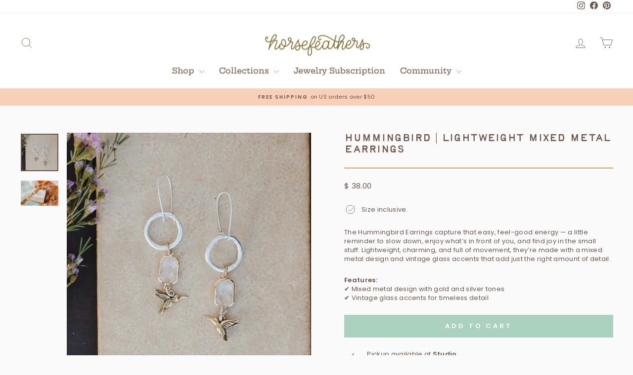

--- FILE ---
content_type: text/html; charset=utf-8
request_url: https://horsefeathersgifts.com/products/humming-bird-lightweight-mixed-metal-earrings
body_size: 31574
content:
<!doctype html>
<html class="no-js" lang="en" dir="ltr">
  <head>
<!-- "snippets/booster-seo.liquid" was not rendered, the associated app was uninstalled -->
  <meta charset="utf-8">
  <meta http-equiv="X-UA-Compatible" content="IE=edge,chrome=1">
  <meta name="viewport" content="width=device-width,initial-scale=1">
  <meta name="theme-color" content="#abd2bf">
  <link rel="canonical" href="https://horsefeathersgifts.com/products/humming-bird-lightweight-mixed-metal-earrings">
  <link rel="preconnect" href="https://cdn.shopify.com" crossorigin>
  <link rel="preconnect" href="https://fonts.shopifycdn.com" crossorigin>
  <link rel="dns-prefetch" href="https://productreviews.shopifycdn.com">
  <link rel="dns-prefetch" href="https://ajax.googleapis.com">
  <link rel="dns-prefetch" href="https://maps.googleapis.com">
  <link rel="dns-prefetch" href="https://maps.gstatic.com"><link rel="shortcut icon" href="//horsefeathersgifts.com/cdn/shop/files/HFG_PNG-08_32x32.png?v=1670256842" type="image/png" />
<meta property="og:site_name" content="HorseFeathers Jewelry &amp; Gifts">
  <meta property="og:url" content="https://horsefeathersgifts.com/products/humming-bird-lightweight-mixed-metal-earrings">
  <meta property="og:title" content="Hummingbird | Lightweight Mixed Metal Earrings">
  <meta property="og:type" content="product">
  <meta property="og:description" content="The Hummingbird Earrings capture that easy, feel-good energy — a little reminder to slow down, enjoy what’s in front of you, and find joy in the small stuff. Lightweight, charming, and full of movement, they’re made with a mixed metal design and vintage glass accents that add just the right amount of detail. Features:✔"><meta property="og:image" content="http://horsefeathersgifts.com/cdn/shop/files/2-IMG_4441.jpg?v=1744842984">
    <meta property="og:image:secure_url" content="https://horsefeathersgifts.com/cdn/shop/files/2-IMG_4441.jpg?v=1744842984">
    <meta property="og:image:width" content="1470">
    <meta property="og:image:height" content="1470"><meta name="twitter:site" content="@">
  <meta name="twitter:card" content="summary_large_image">
  <meta name="twitter:title" content="Hummingbird | Lightweight Mixed Metal Earrings">
  <meta name="twitter:description" content="The Hummingbird Earrings capture that easy, feel-good energy — a little reminder to slow down, enjoy what’s in front of you, and find joy in the small stuff. Lightweight, charming, and full of movement, they’re made with a mixed metal design and vintage glass accents that add just the right amount of detail. Features:✔">
<style data-shopify>@font-face {
  font-family: "Hepta Slab";
  font-weight: 500;
  font-style: normal;
  font-display: swap;
  src: url("//horsefeathersgifts.com/cdn/fonts/hepta_slab/heptaslab_n5.99a308bdcf4d6b10b4acac3a22905e19560c3fbe.woff2") format("woff2"),
       url("//horsefeathersgifts.com/cdn/fonts/hepta_slab/heptaslab_n5.9977b6547addc02ad4c952bbff00ce3c0e096f28.woff") format("woff");
}

  @font-face {
  font-family: Poppins;
  font-weight: 400;
  font-style: normal;
  font-display: swap;
  src: url("//horsefeathersgifts.com/cdn/fonts/poppins/poppins_n4.0ba78fa5af9b0e1a374041b3ceaadf0a43b41362.woff2") format("woff2"),
       url("//horsefeathersgifts.com/cdn/fonts/poppins/poppins_n4.214741a72ff2596839fc9760ee7a770386cf16ca.woff") format("woff");
}


  @font-face {
  font-family: Poppins;
  font-weight: 600;
  font-style: normal;
  font-display: swap;
  src: url("//horsefeathersgifts.com/cdn/fonts/poppins/poppins_n6.aa29d4918bc243723d56b59572e18228ed0786f6.woff2") format("woff2"),
       url("//horsefeathersgifts.com/cdn/fonts/poppins/poppins_n6.5f815d845fe073750885d5b7e619ee00e8111208.woff") format("woff");
}

  @font-face {
  font-family: Poppins;
  font-weight: 400;
  font-style: italic;
  font-display: swap;
  src: url("//horsefeathersgifts.com/cdn/fonts/poppins/poppins_i4.846ad1e22474f856bd6b81ba4585a60799a9f5d2.woff2") format("woff2"),
       url("//horsefeathersgifts.com/cdn/fonts/poppins/poppins_i4.56b43284e8b52fc64c1fd271f289a39e8477e9ec.woff") format("woff");
}

  @font-face {
  font-family: Poppins;
  font-weight: 600;
  font-style: italic;
  font-display: swap;
  src: url("//horsefeathersgifts.com/cdn/fonts/poppins/poppins_i6.bb8044d6203f492888d626dafda3c2999253e8e9.woff2") format("woff2"),
       url("//horsefeathersgifts.com/cdn/fonts/poppins/poppins_i6.e233dec1a61b1e7dead9f920159eda42280a02c3.woff") format("woff");
}

</style><link href="//horsefeathersgifts.com/cdn/shop/t/43/assets/theme.css?v=143821072186372462511715289876" rel="stylesheet" type="text/css" media="all" />
<style data-shopify>:root {
    --typeHeaderPrimary: "Hepta Slab";
    --typeHeaderFallback: serif;
    --typeHeaderSize: 28px;
    --typeHeaderWeight: 500;
    --typeHeaderLineHeight: 1;
    --typeHeaderSpacing: 0.0em;

    --typeBasePrimary:Poppins;
    --typeBaseFallback:sans-serif;
    --typeBaseSize: 13px;
    --typeBaseWeight: 400;
    --typeBaseSpacing: 0.025em;
    --typeBaseLineHeight: 1.4;
    --typeBaselineHeightMinus01: 1.3;

    --typeCollectionTitle: 20px;

    --iconWeight: 2px;
    --iconLinecaps: miter;

    
        --buttonRadius: 0;
    

    --colorGridOverlayOpacity: 0.1;
    }

    .placeholder-content {
    background-image: linear-gradient(100deg, #ffffff 40%, #f7f7f7 63%, #ffffff 79%);
    }</style><script>
    document.documentElement.className = document.documentElement.className.replace('no-js', 'js');

    window.theme = window.theme || {};
    theme.routes = {
      home: "/",
      cart: "/cart.js",
      cartPage: "/cart",
      cartAdd: "/cart/add.js",
      cartChange: "/cart/change.js",
      search: "/search",
      predictiveSearch: "/search/suggest"
    };
    theme.strings = {
      soldOut: "Sold Out",
      unavailable: "Unavailable",
      inStockLabel: "In stock, ready to ship",
      oneStockLabel: "Low stock - [count] item left",
      otherStockLabel: "Low stock - [count] items left",
      willNotShipUntil: "Ready to ship [date]",
      willBeInStockAfter: "Back in stock [date]",
      waitingForStock: "Backordered, shipping soon",
      savePrice: "Save [saved_amount]",
      cartEmpty: "Your cart is currently empty.",
      cartTermsConfirmation: "You must agree with the terms and conditions of sales to check out",
      searchCollections: "Collections",
      searchPages: "Pages",
      searchArticles: "Articles",
      productFrom: "from ",
      maxQuantity: "You can only have [quantity] of [title] in your cart."
    };
    theme.settings = {
      cartType: "drawer",
      isCustomerTemplate: false,
      moneyFormat: "$ {{amount}}",
      saveType: "dollar",
      productImageSize: "square",
      productImageCover: false,
      predictiveSearch: true,
      predictiveSearchType: null,
      predictiveSearchVendor: false,
      predictiveSearchPrice: false,
      quickView: false,
      themeName: 'Impulse',
      themeVersion: "7.4.1"
    };
  </script>

  <script>window.performance && window.performance.mark && window.performance.mark('shopify.content_for_header.start');</script><meta name="google-site-verification" content="JRBIos4BRaPup-yXf6LsBUMczCFsReglmNFyNxcV0CQ">
<meta id="shopify-digital-wallet" name="shopify-digital-wallet" content="/11646754/digital_wallets/dialog">
<meta name="shopify-checkout-api-token" content="9ea056c3cbd6098577ee190ccdf35672">
<meta id="in-context-paypal-metadata" data-shop-id="11646754" data-venmo-supported="false" data-environment="production" data-locale="en_US" data-paypal-v4="true" data-currency="USD">
<link rel="alternate" hreflang="x-default" href="https://horsefeathersgifts.com/products/humming-bird-lightweight-mixed-metal-earrings">
<link rel="alternate" hreflang="en" href="https://horsefeathersgifts.com/products/humming-bird-lightweight-mixed-metal-earrings">
<link rel="alternate" hreflang="en-CA" href="https://horsefeathersgifts.com/en-ca/products/humming-bird-lightweight-mixed-metal-earrings">
<link rel="alternate" type="application/json+oembed" href="https://horsefeathersgifts.com/products/humming-bird-lightweight-mixed-metal-earrings.oembed">
<script async="async" src="/checkouts/internal/preloads.js?locale=en-US"></script>
<link rel="preconnect" href="https://shop.app" crossorigin="anonymous">
<script async="async" src="https://shop.app/checkouts/internal/preloads.js?locale=en-US&shop_id=11646754" crossorigin="anonymous"></script>
<script id="apple-pay-shop-capabilities" type="application/json">{"shopId":11646754,"countryCode":"US","currencyCode":"USD","merchantCapabilities":["supports3DS"],"merchantId":"gid:\/\/shopify\/Shop\/11646754","merchantName":"HorseFeathers Jewelry \u0026 Gifts","requiredBillingContactFields":["postalAddress","email"],"requiredShippingContactFields":["postalAddress","email"],"shippingType":"shipping","supportedNetworks":["visa","masterCard","amex","discover","elo","jcb"],"total":{"type":"pending","label":"HorseFeathers Jewelry \u0026 Gifts","amount":"1.00"},"shopifyPaymentsEnabled":true,"supportsSubscriptions":true}</script>
<script id="shopify-features" type="application/json">{"accessToken":"9ea056c3cbd6098577ee190ccdf35672","betas":["rich-media-storefront-analytics"],"domain":"horsefeathersgifts.com","predictiveSearch":true,"shopId":11646754,"locale":"en"}</script>
<script>var Shopify = Shopify || {};
Shopify.shop = "horsefeathersgifts.myshopify.com";
Shopify.locale = "en";
Shopify.currency = {"active":"USD","rate":"1.0"};
Shopify.country = "US";
Shopify.theme = {"name":"Impulse: Lauren's Version","id":142336065771,"schema_name":"Impulse","schema_version":"7.4.1","theme_store_id":857,"role":"main"};
Shopify.theme.handle = "null";
Shopify.theme.style = {"id":null,"handle":null};
Shopify.cdnHost = "horsefeathersgifts.com/cdn";
Shopify.routes = Shopify.routes || {};
Shopify.routes.root = "/";</script>
<script type="module">!function(o){(o.Shopify=o.Shopify||{}).modules=!0}(window);</script>
<script>!function(o){function n(){var o=[];function n(){o.push(Array.prototype.slice.apply(arguments))}return n.q=o,n}var t=o.Shopify=o.Shopify||{};t.loadFeatures=n(),t.autoloadFeatures=n()}(window);</script>
<script>
  window.ShopifyPay = window.ShopifyPay || {};
  window.ShopifyPay.apiHost = "shop.app\/pay";
  window.ShopifyPay.redirectState = null;
</script>
<script id="shop-js-analytics" type="application/json">{"pageType":"product"}</script>
<script defer="defer" async type="module" src="//horsefeathersgifts.com/cdn/shopifycloud/shop-js/modules/v2/client.init-shop-cart-sync_BT-GjEfc.en.esm.js"></script>
<script defer="defer" async type="module" src="//horsefeathersgifts.com/cdn/shopifycloud/shop-js/modules/v2/chunk.common_D58fp_Oc.esm.js"></script>
<script defer="defer" async type="module" src="//horsefeathersgifts.com/cdn/shopifycloud/shop-js/modules/v2/chunk.modal_xMitdFEc.esm.js"></script>
<script type="module">
  await import("//horsefeathersgifts.com/cdn/shopifycloud/shop-js/modules/v2/client.init-shop-cart-sync_BT-GjEfc.en.esm.js");
await import("//horsefeathersgifts.com/cdn/shopifycloud/shop-js/modules/v2/chunk.common_D58fp_Oc.esm.js");
await import("//horsefeathersgifts.com/cdn/shopifycloud/shop-js/modules/v2/chunk.modal_xMitdFEc.esm.js");

  window.Shopify.SignInWithShop?.initShopCartSync?.({"fedCMEnabled":true,"windoidEnabled":true});

</script>
<script defer="defer" async type="module" src="//horsefeathersgifts.com/cdn/shopifycloud/shop-js/modules/v2/client.payment-terms_Ci9AEqFq.en.esm.js"></script>
<script defer="defer" async type="module" src="//horsefeathersgifts.com/cdn/shopifycloud/shop-js/modules/v2/chunk.common_D58fp_Oc.esm.js"></script>
<script defer="defer" async type="module" src="//horsefeathersgifts.com/cdn/shopifycloud/shop-js/modules/v2/chunk.modal_xMitdFEc.esm.js"></script>
<script type="module">
  await import("//horsefeathersgifts.com/cdn/shopifycloud/shop-js/modules/v2/client.payment-terms_Ci9AEqFq.en.esm.js");
await import("//horsefeathersgifts.com/cdn/shopifycloud/shop-js/modules/v2/chunk.common_D58fp_Oc.esm.js");
await import("//horsefeathersgifts.com/cdn/shopifycloud/shop-js/modules/v2/chunk.modal_xMitdFEc.esm.js");

  
</script>
<script>
  window.Shopify = window.Shopify || {};
  if (!window.Shopify.featureAssets) window.Shopify.featureAssets = {};
  window.Shopify.featureAssets['shop-js'] = {"shop-cart-sync":["modules/v2/client.shop-cart-sync_DZOKe7Ll.en.esm.js","modules/v2/chunk.common_D58fp_Oc.esm.js","modules/v2/chunk.modal_xMitdFEc.esm.js"],"init-fed-cm":["modules/v2/client.init-fed-cm_B6oLuCjv.en.esm.js","modules/v2/chunk.common_D58fp_Oc.esm.js","modules/v2/chunk.modal_xMitdFEc.esm.js"],"shop-cash-offers":["modules/v2/client.shop-cash-offers_D2sdYoxE.en.esm.js","modules/v2/chunk.common_D58fp_Oc.esm.js","modules/v2/chunk.modal_xMitdFEc.esm.js"],"shop-login-button":["modules/v2/client.shop-login-button_QeVjl5Y3.en.esm.js","modules/v2/chunk.common_D58fp_Oc.esm.js","modules/v2/chunk.modal_xMitdFEc.esm.js"],"pay-button":["modules/v2/client.pay-button_DXTOsIq6.en.esm.js","modules/v2/chunk.common_D58fp_Oc.esm.js","modules/v2/chunk.modal_xMitdFEc.esm.js"],"shop-button":["modules/v2/client.shop-button_DQZHx9pm.en.esm.js","modules/v2/chunk.common_D58fp_Oc.esm.js","modules/v2/chunk.modal_xMitdFEc.esm.js"],"avatar":["modules/v2/client.avatar_BTnouDA3.en.esm.js"],"init-windoid":["modules/v2/client.init-windoid_CR1B-cfM.en.esm.js","modules/v2/chunk.common_D58fp_Oc.esm.js","modules/v2/chunk.modal_xMitdFEc.esm.js"],"init-shop-for-new-customer-accounts":["modules/v2/client.init-shop-for-new-customer-accounts_C_vY_xzh.en.esm.js","modules/v2/client.shop-login-button_QeVjl5Y3.en.esm.js","modules/v2/chunk.common_D58fp_Oc.esm.js","modules/v2/chunk.modal_xMitdFEc.esm.js"],"init-shop-email-lookup-coordinator":["modules/v2/client.init-shop-email-lookup-coordinator_BI7n9ZSv.en.esm.js","modules/v2/chunk.common_D58fp_Oc.esm.js","modules/v2/chunk.modal_xMitdFEc.esm.js"],"init-shop-cart-sync":["modules/v2/client.init-shop-cart-sync_BT-GjEfc.en.esm.js","modules/v2/chunk.common_D58fp_Oc.esm.js","modules/v2/chunk.modal_xMitdFEc.esm.js"],"shop-toast-manager":["modules/v2/client.shop-toast-manager_DiYdP3xc.en.esm.js","modules/v2/chunk.common_D58fp_Oc.esm.js","modules/v2/chunk.modal_xMitdFEc.esm.js"],"init-customer-accounts":["modules/v2/client.init-customer-accounts_D9ZNqS-Q.en.esm.js","modules/v2/client.shop-login-button_QeVjl5Y3.en.esm.js","modules/v2/chunk.common_D58fp_Oc.esm.js","modules/v2/chunk.modal_xMitdFEc.esm.js"],"init-customer-accounts-sign-up":["modules/v2/client.init-customer-accounts-sign-up_iGw4briv.en.esm.js","modules/v2/client.shop-login-button_QeVjl5Y3.en.esm.js","modules/v2/chunk.common_D58fp_Oc.esm.js","modules/v2/chunk.modal_xMitdFEc.esm.js"],"shop-follow-button":["modules/v2/client.shop-follow-button_CqMgW2wH.en.esm.js","modules/v2/chunk.common_D58fp_Oc.esm.js","modules/v2/chunk.modal_xMitdFEc.esm.js"],"checkout-modal":["modules/v2/client.checkout-modal_xHeaAweL.en.esm.js","modules/v2/chunk.common_D58fp_Oc.esm.js","modules/v2/chunk.modal_xMitdFEc.esm.js"],"shop-login":["modules/v2/client.shop-login_D91U-Q7h.en.esm.js","modules/v2/chunk.common_D58fp_Oc.esm.js","modules/v2/chunk.modal_xMitdFEc.esm.js"],"lead-capture":["modules/v2/client.lead-capture_BJmE1dJe.en.esm.js","modules/v2/chunk.common_D58fp_Oc.esm.js","modules/v2/chunk.modal_xMitdFEc.esm.js"],"payment-terms":["modules/v2/client.payment-terms_Ci9AEqFq.en.esm.js","modules/v2/chunk.common_D58fp_Oc.esm.js","modules/v2/chunk.modal_xMitdFEc.esm.js"]};
</script>
<script>(function() {
  var isLoaded = false;
  function asyncLoad() {
    if (isLoaded) return;
    isLoaded = true;
    var urls = ["\/\/cdn.shopify.com\/proxy\/e3ce88d4c6e4360d4e288e0c7c3ce5579169e51003fbda368ade2e8464102e89\/obscure-escarpment-2240.herokuapp.com\/js\/best_custom_product_options.js?shop=horsefeathersgifts.myshopify.com\u0026sp-cache-control=cHVibGljLCBtYXgtYWdlPTkwMA"];
    for (var i = 0; i < urls.length; i++) {
      var s = document.createElement('script');
      s.type = 'text/javascript';
      s.async = true;
      s.src = urls[i];
      var x = document.getElementsByTagName('script')[0];
      x.parentNode.insertBefore(s, x);
    }
  };
  if(window.attachEvent) {
    window.attachEvent('onload', asyncLoad);
  } else {
    window.addEventListener('load', asyncLoad, false);
  }
})();</script>
<script id="__st">var __st={"a":11646754,"offset":-21600,"reqid":"07c80987-dba5-4753-b699-bcbd820162df-1769071446","pageurl":"horsefeathersgifts.com\/products\/humming-bird-lightweight-mixed-metal-earrings","u":"5af540028bb0","p":"product","rtyp":"product","rid":7981829095659};</script>
<script>window.ShopifyPaypalV4VisibilityTracking = true;</script>
<script id="captcha-bootstrap">!function(){'use strict';const t='contact',e='account',n='new_comment',o=[[t,t],['blogs',n],['comments',n],[t,'customer']],c=[[e,'customer_login'],[e,'guest_login'],[e,'recover_customer_password'],[e,'create_customer']],r=t=>t.map((([t,e])=>`form[action*='/${t}']:not([data-nocaptcha='true']) input[name='form_type'][value='${e}']`)).join(','),a=t=>()=>t?[...document.querySelectorAll(t)].map((t=>t.form)):[];function s(){const t=[...o],e=r(t);return a(e)}const i='password',u='form_key',d=['recaptcha-v3-token','g-recaptcha-response','h-captcha-response',i],f=()=>{try{return window.sessionStorage}catch{return}},m='__shopify_v',_=t=>t.elements[u];function p(t,e,n=!1){try{const o=window.sessionStorage,c=JSON.parse(o.getItem(e)),{data:r}=function(t){const{data:e,action:n}=t;return t[m]||n?{data:e,action:n}:{data:t,action:n}}(c);for(const[e,n]of Object.entries(r))t.elements[e]&&(t.elements[e].value=n);n&&o.removeItem(e)}catch(o){console.error('form repopulation failed',{error:o})}}const l='form_type',E='cptcha';function T(t){t.dataset[E]=!0}const w=window,h=w.document,L='Shopify',v='ce_forms',y='captcha';let A=!1;((t,e)=>{const n=(g='f06e6c50-85a8-45c8-87d0-21a2b65856fe',I='https://cdn.shopify.com/shopifycloud/storefront-forms-hcaptcha/ce_storefront_forms_captcha_hcaptcha.v1.5.2.iife.js',D={infoText:'Protected by hCaptcha',privacyText:'Privacy',termsText:'Terms'},(t,e,n)=>{const o=w[L][v],c=o.bindForm;if(c)return c(t,g,e,D).then(n);var r;o.q.push([[t,g,e,D],n]),r=I,A||(h.body.append(Object.assign(h.createElement('script'),{id:'captcha-provider',async:!0,src:r})),A=!0)});var g,I,D;w[L]=w[L]||{},w[L][v]=w[L][v]||{},w[L][v].q=[],w[L][y]=w[L][y]||{},w[L][y].protect=function(t,e){n(t,void 0,e),T(t)},Object.freeze(w[L][y]),function(t,e,n,w,h,L){const[v,y,A,g]=function(t,e,n){const i=e?o:[],u=t?c:[],d=[...i,...u],f=r(d),m=r(i),_=r(d.filter((([t,e])=>n.includes(e))));return[a(f),a(m),a(_),s()]}(w,h,L),I=t=>{const e=t.target;return e instanceof HTMLFormElement?e:e&&e.form},D=t=>v().includes(t);t.addEventListener('submit',(t=>{const e=I(t);if(!e)return;const n=D(e)&&!e.dataset.hcaptchaBound&&!e.dataset.recaptchaBound,o=_(e),c=g().includes(e)&&(!o||!o.value);(n||c)&&t.preventDefault(),c&&!n&&(function(t){try{if(!f())return;!function(t){const e=f();if(!e)return;const n=_(t);if(!n)return;const o=n.value;o&&e.removeItem(o)}(t);const e=Array.from(Array(32),(()=>Math.random().toString(36)[2])).join('');!function(t,e){_(t)||t.append(Object.assign(document.createElement('input'),{type:'hidden',name:u})),t.elements[u].value=e}(t,e),function(t,e){const n=f();if(!n)return;const o=[...t.querySelectorAll(`input[type='${i}']`)].map((({name:t})=>t)),c=[...d,...o],r={};for(const[a,s]of new FormData(t).entries())c.includes(a)||(r[a]=s);n.setItem(e,JSON.stringify({[m]:1,action:t.action,data:r}))}(t,e)}catch(e){console.error('failed to persist form',e)}}(e),e.submit())}));const S=(t,e)=>{t&&!t.dataset[E]&&(n(t,e.some((e=>e===t))),T(t))};for(const o of['focusin','change'])t.addEventListener(o,(t=>{const e=I(t);D(e)&&S(e,y())}));const B=e.get('form_key'),M=e.get(l),P=B&&M;t.addEventListener('DOMContentLoaded',(()=>{const t=y();if(P)for(const e of t)e.elements[l].value===M&&p(e,B);[...new Set([...A(),...v().filter((t=>'true'===t.dataset.shopifyCaptcha))])].forEach((e=>S(e,t)))}))}(h,new URLSearchParams(w.location.search),n,t,e,['guest_login'])})(!0,!0)}();</script>
<script integrity="sha256-4kQ18oKyAcykRKYeNunJcIwy7WH5gtpwJnB7kiuLZ1E=" data-source-attribution="shopify.loadfeatures" defer="defer" src="//horsefeathersgifts.com/cdn/shopifycloud/storefront/assets/storefront/load_feature-a0a9edcb.js" crossorigin="anonymous"></script>
<script crossorigin="anonymous" defer="defer" src="//horsefeathersgifts.com/cdn/shopifycloud/storefront/assets/shopify_pay/storefront-65b4c6d7.js?v=20250812"></script>
<script data-source-attribution="shopify.dynamic_checkout.dynamic.init">var Shopify=Shopify||{};Shopify.PaymentButton=Shopify.PaymentButton||{isStorefrontPortableWallets:!0,init:function(){window.Shopify.PaymentButton.init=function(){};var t=document.createElement("script");t.src="https://horsefeathersgifts.com/cdn/shopifycloud/portable-wallets/latest/portable-wallets.en.js",t.type="module",document.head.appendChild(t)}};
</script>
<script data-source-attribution="shopify.dynamic_checkout.buyer_consent">
  function portableWalletsHideBuyerConsent(e){var t=document.getElementById("shopify-buyer-consent"),n=document.getElementById("shopify-subscription-policy-button");t&&n&&(t.classList.add("hidden"),t.setAttribute("aria-hidden","true"),n.removeEventListener("click",e))}function portableWalletsShowBuyerConsent(e){var t=document.getElementById("shopify-buyer-consent"),n=document.getElementById("shopify-subscription-policy-button");t&&n&&(t.classList.remove("hidden"),t.removeAttribute("aria-hidden"),n.addEventListener("click",e))}window.Shopify?.PaymentButton&&(window.Shopify.PaymentButton.hideBuyerConsent=portableWalletsHideBuyerConsent,window.Shopify.PaymentButton.showBuyerConsent=portableWalletsShowBuyerConsent);
</script>
<script data-source-attribution="shopify.dynamic_checkout.cart.bootstrap">document.addEventListener("DOMContentLoaded",(function(){function t(){return document.querySelector("shopify-accelerated-checkout-cart, shopify-accelerated-checkout")}if(t())Shopify.PaymentButton.init();else{new MutationObserver((function(e,n){t()&&(Shopify.PaymentButton.init(),n.disconnect())})).observe(document.body,{childList:!0,subtree:!0})}}));
</script>
<script id='scb4127' type='text/javascript' async='' src='https://horsefeathersgifts.com/cdn/shopifycloud/privacy-banner/storefront-banner.js'></script><link id="shopify-accelerated-checkout-styles" rel="stylesheet" media="screen" href="https://horsefeathersgifts.com/cdn/shopifycloud/portable-wallets/latest/accelerated-checkout-backwards-compat.css" crossorigin="anonymous">
<style id="shopify-accelerated-checkout-cart">
        #shopify-buyer-consent {
  margin-top: 1em;
  display: inline-block;
  width: 100%;
}

#shopify-buyer-consent.hidden {
  display: none;
}

#shopify-subscription-policy-button {
  background: none;
  border: none;
  padding: 0;
  text-decoration: underline;
  font-size: inherit;
  cursor: pointer;
}

#shopify-subscription-policy-button::before {
  box-shadow: none;
}

      </style>

<script>window.performance && window.performance.mark && window.performance.mark('shopify.content_for_header.end');</script>

  <script src="//horsefeathersgifts.com/cdn/shop/t/43/assets/vendor-scripts-v11.js" defer="defer"></script><link rel="stylesheet" href="//horsefeathersgifts.com/cdn/shop/t/43/assets/country-flags.css"><script src="//horsefeathersgifts.com/cdn/shop/t/43/assets/theme.js?v=136904160527539270741715024968" defer="defer"></script>



<script>
  (function(w, d, t, h, s, n) {
    w.FlodeskObject = n;
    var fn = function() {
      (w[n].q = w[n].q || []).push(arguments);
    };
    w[n] = w[n] || fn;
    var f = d.getElementsByTagName(t)[0];
    var v = '?v=' + Math.floor(new Date().getTime() / (120 * 1000)) * 60;
    var sm = d.createElement(t);
    sm.async = true;
    sm.type = 'module';
    sm.src = h + s + '.mjs' + v;
    f.parentNode.insertBefore(sm, f);
    var sn = d.createElement(t);
    sn.async = true;
    sn.noModule = true;
    sn.src = h + s + '.js' + v;
    f.parentNode.insertBefore(sn, f);
  })(window, document, 'script', 'https://assets.flodesk.com', '/universal', 'fd');
</script>
<script>
  window.fd('form', {
    formId: '662e97db5f383c2f5d5d8a18'
  });
</script>


  
<!-- BEGIN app block: shopify://apps/fontify/blocks/app-embed/334490e2-2153-4a2e-a452-e90bdeffa3cc --><link rel="preconnect" href="https://cdn.nitroapps.co" crossorigin=""><!-- shop nitro_fontify metafields --><link rel="stylesheet" href="https://fonts.googleapis.com/css2?family=Urbanist:ital,wght@0,100;0,200;0,300;0,400;0,500;0,600;0,700;0,800;0,900;1,100;1,200;1,300;1,400;1,500;1,600;1,700;1,800;1,900&display=swap" />
                     
<style type="text/css" id="nitro-fontify" >
				 
		 
					h1,h2,h3,h4,h5,h6,a,*:not(.fa):not([class*="pe-"]):not(.lni):not(i[class*="iccl-"]):not(i[class*="la"]):not(i[class*="fa"]):not(.jdgm-star){
				font-family: 'Urbanist' ;
				
			}
		 
					 
		 
					@font-face {
				font-family: 'Birdie';
				src: url(https://cdn.nitroapps.co/fontify/horsefeathersgifts.myshopify.com/birdie.otf?v=1715699268);
                font-display: swap;
			}
			h1,h2 {
				font-family: 'Birdie' !important;
				
			}
		 
		
	</style>
<script>
    console.log(null);
    console.log(null);
  </script><script
  type="text/javascript"
  id="fontify-scripts"
>
  
  (function () {
    // Prevent duplicate execution
    if (window.fontifyScriptInitialized) {
      return;
    }
    window.fontifyScriptInitialized = true;

    if (window.opener) {
      // Remove existing listener if any before adding new one
      if (window.fontifyMessageListener) {
        window.removeEventListener('message', window.fontifyMessageListener, false);
      }

      function watchClosedWindow() {
        let itv = setInterval(function () {
          if (!window.opener || window.opener.closed) {
            clearInterval(itv);
            window.close();
          }
        }, 1000);
      }

      // Helper function to inject scripts and links from vite-tag content
      function injectScript(encodedContent) {
        

        // Decode HTML entities
        const tempTextarea = document.createElement('textarea');
        tempTextarea.innerHTML = encodedContent;
        const viteContent = tempTextarea.value;

        // Parse HTML content
        const tempDiv = document.createElement('div');
        tempDiv.innerHTML = viteContent;

        // Track duplicates within tempDiv only
        const scriptIds = new Set();
        const scriptSrcs = new Set();
        const linkKeys = new Set();

        // Helper to clone element attributes
        function cloneAttributes(source, target) {
          Array.from(source.attributes).forEach(function(attr) {
            if (attr.name === 'crossorigin') {
              target.crossOrigin = attr.value;
            } else {
              target.setAttribute(attr.name, attr.value);
            }
          });
          if (source.textContent) {
            target.textContent = source.textContent;
          }
        }

        // Inject scripts (filter duplicates within tempDiv)
        tempDiv.querySelectorAll('script').forEach(function(script) {
          const scriptId = script.getAttribute('id');
          const scriptSrc = script.getAttribute('src');

          // Skip if duplicate in tempDiv
          if ((scriptId && scriptIds.has(scriptId)) || (scriptSrc && scriptSrcs.has(scriptSrc))) {
            return;
          }

          // Track script
          if (scriptId) scriptIds.add(scriptId);
          if (scriptSrc) scriptSrcs.add(scriptSrc);

          // Clone and inject
          const newScript = document.createElement('script');
          cloneAttributes(script, newScript);

          document.head.appendChild(newScript);
        });

        // Inject links (filter duplicates within tempDiv)
        tempDiv.querySelectorAll('link').forEach(function(link) {
          const linkHref = link.getAttribute('href');
          const linkRel = link.getAttribute('rel') || '';
          const key = linkHref + '|' + linkRel;

          // Skip if duplicate in tempDiv
          if (linkHref && linkKeys.has(key)) {
            return;
          }

          // Track link
          if (linkHref) linkKeys.add(key);

          // Clone and inject
          const newLink = document.createElement('link');
          cloneAttributes(link, newLink);
          document.head.appendChild(newLink);
        });
      }

      // Function to apply preview font data


      function receiveMessage(event) {
        watchClosedWindow();
        if (event.data.action == 'fontify_ready') {
          console.log('fontify_ready');
          injectScript(`&lt;!-- BEGIN app snippet: vite-tag --&gt;


  &lt;script src=&quot;https://cdn.shopify.com/extensions/019bafe3-77e1-7e6a-87b2-cbeff3e5cd6f/fontify-polaris-11/assets/main-B3V8Mu2P.js&quot; type=&quot;module&quot; crossorigin=&quot;anonymous&quot;&gt;&lt;/script&gt;

&lt;!-- END app snippet --&gt;
  &lt;!-- BEGIN app snippet: vite-tag --&gt;


  &lt;link href=&quot;//cdn.shopify.com/extensions/019bafe3-77e1-7e6a-87b2-cbeff3e5cd6f/fontify-polaris-11/assets/main-GVRB1u2d.css&quot; rel=&quot;stylesheet&quot; type=&quot;text/css&quot; media=&quot;all&quot; /&gt;

&lt;!-- END app snippet --&gt;
`);

        } else if (event.data.action == 'font_audit_ready') {
          injectScript(`&lt;!-- BEGIN app snippet: vite-tag --&gt;


  &lt;script src=&quot;https://cdn.shopify.com/extensions/019bafe3-77e1-7e6a-87b2-cbeff3e5cd6f/fontify-polaris-11/assets/audit-DDeWPAiq.js&quot; type=&quot;module&quot; crossorigin=&quot;anonymous&quot;&gt;&lt;/script&gt;

&lt;!-- END app snippet --&gt;
  &lt;!-- BEGIN app snippet: vite-tag --&gt;


  &lt;link href=&quot;//cdn.shopify.com/extensions/019bafe3-77e1-7e6a-87b2-cbeff3e5cd6f/fontify-polaris-11/assets/audit-CNr6hPle.css&quot; rel=&quot;stylesheet&quot; type=&quot;text/css&quot; media=&quot;all&quot; /&gt;

&lt;!-- END app snippet --&gt;
`);

        } else if (event.data.action == 'preview_font_data') {
          const fontData = event?.data || null;
          window.fontifyPreviewData = fontData;
          injectScript(`&lt;!-- BEGIN app snippet: vite-tag --&gt;


  &lt;script src=&quot;https://cdn.shopify.com/extensions/019bafe3-77e1-7e6a-87b2-cbeff3e5cd6f/fontify-polaris-11/assets/preview-CH6oXAfY.js&quot; type=&quot;module&quot; crossorigin=&quot;anonymous&quot;&gt;&lt;/script&gt;

&lt;!-- END app snippet --&gt;
`);
        }
      }

      // Store reference to listener for cleanup
      window.fontifyMessageListener = receiveMessage;
      window.addEventListener('message', receiveMessage, false);

      // Send init message when window is opened from opener
      if (window.opener) {
        window.opener.postMessage({ action: `${window.name}_init`, data: JSON.parse(JSON.stringify({})) }, '*');
      }
    }
  })();
</script>


<!-- END app block --><!-- BEGIN app block: shopify://apps/simprosys-google-shopping-feed/blocks/core_settings_block/1f0b859e-9fa6-4007-97e8-4513aff5ff3b --><!-- BEGIN: GSF App Core Tags & Scripts by Simprosys Google Shopping Feed -->









<!-- END: GSF App Core Tags & Scripts by Simprosys Google Shopping Feed -->
<!-- END app block --><!-- BEGIN app block: shopify://apps/vo-product-options/blocks/embed-block/430cbd7b-bd20-4c16-ba41-db6f4c645164 --><script>var bcpo_product={"id":7981829095659,"title":"Hummingbird | Lightweight Mixed Metal Earrings","handle":"humming-bird-lightweight-mixed-metal-earrings","description":"\u003cp data-start=\"311\" data-end=\"622\"\u003eThe Hummingbird Earrings capture that easy, feel-good energy — a little reminder to slow down, enjoy what’s in front of you, and find joy in the small stuff. Lightweight, charming, and full of movement, they’re made with a mixed metal design and vintage glass accents that add just the right amount of detail.\u003c\/p\u003e\n\u003cp data-start=\"624\" data-end=\"735\"\u003e\u003cstrong data-start=\"624\" data-end=\"637\"\u003eFeatures:\u003c\/strong\u003e\u003cbr data-start=\"637\" data-end=\"640\"\u003e✔ Mixed metal design with gold and silver tones\u003cbr data-start=\"687\" data-end=\"690\"\u003e✔ Vintage glass accents for timeless detail\u003c\/p\u003e","published_at":"2024-10-18T11:14:08-05:00","created_at":"2023-01-21T09:48:39-06:00","vendor":"HorseFeathers Jewelry \u0026 Gifts","type":"Earrings","tags":["charm earrings","clearout","earrings","granny"],"price":3800,"price_min":3800,"price_max":3800,"available":true,"price_varies":false,"compare_at_price":null,"compare_at_price_min":0,"compare_at_price_max":0,"compare_at_price_varies":false,"variants":[{"id":43714918973675,"title":"Default Title","option1":"Default Title","option2":null,"option3":null,"sku":"HFGHUE1374","requires_shipping":true,"taxable":true,"featured_image":null,"available":true,"name":"Hummingbird | Lightweight Mixed Metal Earrings","public_title":null,"options":["Default Title"],"price":3800,"weight":0,"compare_at_price":null,"inventory_quantity":8,"inventory_management":"shopify","inventory_policy":"deny","barcode":"","requires_selling_plan":false,"selling_plan_allocations":[]}],"images":["\/\/horsefeathersgifts.com\/cdn\/shop\/files\/2-IMG_4441.jpg?v=1744842984","\/\/horsefeathersgifts.com\/cdn\/shop\/files\/IMG_5856.jpg?v=1764257767"],"featured_image":"\/\/horsefeathersgifts.com\/cdn\/shop\/files\/2-IMG_4441.jpg?v=1744842984","options":["Title"],"media":[{"alt":"Hummingbird | Lightweight Mixed Metal Earrings - HorseFeathers Jewelry \u0026 Gifts","id":35713772585195,"position":1,"preview_image":{"aspect_ratio":1.0,"height":1470,"width":1470,"src":"\/\/horsefeathersgifts.com\/cdn\/shop\/files\/2-IMG_4441.jpg?v=1744842984"},"aspect_ratio":1.0,"height":1470,"media_type":"image","src":"\/\/horsefeathersgifts.com\/cdn\/shop\/files\/2-IMG_4441.jpg?v=1744842984","width":1470},{"alt":"Made New | Brass Butterfly Necklace - HorseFeathers Jewelry \u0026 Gifts","id":38656383025387,"position":2,"preview_image":{"aspect_ratio":1.5,"height":1365,"width":2048,"src":"\/\/horsefeathersgifts.com\/cdn\/shop\/files\/IMG_5856.jpg?v=1764257767"},"aspect_ratio":1.5,"height":1365,"media_type":"image","src":"\/\/horsefeathersgifts.com\/cdn\/shop\/files\/IMG_5856.jpg?v=1764257767","width":2048}],"requires_selling_plan":false,"selling_plan_groups":[],"content":"\u003cp data-start=\"311\" data-end=\"622\"\u003eThe Hummingbird Earrings capture that easy, feel-good energy — a little reminder to slow down, enjoy what’s in front of you, and find joy in the small stuff. Lightweight, charming, and full of movement, they’re made with a mixed metal design and vintage glass accents that add just the right amount of detail.\u003c\/p\u003e\n\u003cp data-start=\"624\" data-end=\"735\"\u003e\u003cstrong data-start=\"624\" data-end=\"637\"\u003eFeatures:\u003c\/strong\u003e\u003cbr data-start=\"637\" data-end=\"640\"\u003e✔ Mixed metal design with gold and silver tones\u003cbr data-start=\"687\" data-end=\"690\"\u003e✔ Vintage glass accents for timeless detail\u003c\/p\u003e"}; bcpo_product.options_with_values = [{"name":"Title","position":1,"values":["Default Title"]}];  var bcpo_settings=bcpo_settings || {"fallback":"default","auto_select":"off","load_main_image":"off","replaceImage":"on","border_style":"square","tooltips":"show","sold_out_style":"crossed-out","theme":"light","jumbo_colors":"medium","jumbo_images":"medium","circle_swatches":"on","inventory_style":"amazon","override_ajax":"on","add_price_addons":"on","theme2":"off","money_format2":"$ {{amount}} USD","money_format_without_currency":"$ {{amount}}","show_currency":"off","global_auto_image_options":"","global_color_options":"","global_colors":[{"key":"","value":"ecf42f"}],"shop_currency":"USD"};var inventory_quantity = [];inventory_quantity.push(8);if(bcpo_product) { for (var i = 0; i < bcpo_product.variants.length; i += 1) { bcpo_product.variants[i].inventory_quantity = inventory_quantity[i]; }}window.bcpo = window.bcpo || {}; bcpo.cart = {"note":null,"attributes":{},"original_total_price":0,"total_price":0,"total_discount":0,"total_weight":0.0,"item_count":0,"items":[],"requires_shipping":false,"currency":"USD","items_subtotal_price":0,"cart_level_discount_applications":[],"checkout_charge_amount":0}; bcpo.ogFormData = FormData; bcpo.money_with_currency_format = "$ {{amount}} USD";bcpo.money_format = "$ {{amount}}"; if (bcpo_settings) { bcpo_settings.shop_currency = "USD";} else { var bcpo_settings = {shop_currency: "USD" }; }</script>


<!-- END app block --><script src="https://cdn.shopify.com/extensions/019bdd7a-c110-7969-8f1c-937dfc03ea8a/smile-io-272/assets/smile-loader.js" type="text/javascript" defer="defer"></script>
<script src="https://cdn.shopify.com/extensions/019bd967-c562-7ddb-90ed-985db7100bf5/best-custom-product-options-414/assets/best_custom_product_options.js" type="text/javascript" defer="defer"></script>
<link href="https://cdn.shopify.com/extensions/019bd967-c562-7ddb-90ed-985db7100bf5/best-custom-product-options-414/assets/bcpo-front.css" rel="stylesheet" type="text/css" media="all">
<link href="https://monorail-edge.shopifysvc.com" rel="dns-prefetch">
<script>(function(){if ("sendBeacon" in navigator && "performance" in window) {try {var session_token_from_headers = performance.getEntriesByType('navigation')[0].serverTiming.find(x => x.name == '_s').description;} catch {var session_token_from_headers = undefined;}var session_cookie_matches = document.cookie.match(/_shopify_s=([^;]*)/);var session_token_from_cookie = session_cookie_matches && session_cookie_matches.length === 2 ? session_cookie_matches[1] : "";var session_token = session_token_from_headers || session_token_from_cookie || "";function handle_abandonment_event(e) {var entries = performance.getEntries().filter(function(entry) {return /monorail-edge.shopifysvc.com/.test(entry.name);});if (!window.abandonment_tracked && entries.length === 0) {window.abandonment_tracked = true;var currentMs = Date.now();var navigation_start = performance.timing.navigationStart;var payload = {shop_id: 11646754,url: window.location.href,navigation_start,duration: currentMs - navigation_start,session_token,page_type: "product"};window.navigator.sendBeacon("https://monorail-edge.shopifysvc.com/v1/produce", JSON.stringify({schema_id: "online_store_buyer_site_abandonment/1.1",payload: payload,metadata: {event_created_at_ms: currentMs,event_sent_at_ms: currentMs}}));}}window.addEventListener('pagehide', handle_abandonment_event);}}());</script>
<script id="web-pixels-manager-setup">(function e(e,d,r,n,o){if(void 0===o&&(o={}),!Boolean(null===(a=null===(i=window.Shopify)||void 0===i?void 0:i.analytics)||void 0===a?void 0:a.replayQueue)){var i,a;window.Shopify=window.Shopify||{};var t=window.Shopify;t.analytics=t.analytics||{};var s=t.analytics;s.replayQueue=[],s.publish=function(e,d,r){return s.replayQueue.push([e,d,r]),!0};try{self.performance.mark("wpm:start")}catch(e){}var l=function(){var e={modern:/Edge?\/(1{2}[4-9]|1[2-9]\d|[2-9]\d{2}|\d{4,})\.\d+(\.\d+|)|Firefox\/(1{2}[4-9]|1[2-9]\d|[2-9]\d{2}|\d{4,})\.\d+(\.\d+|)|Chrom(ium|e)\/(9{2}|\d{3,})\.\d+(\.\d+|)|(Maci|X1{2}).+ Version\/(15\.\d+|(1[6-9]|[2-9]\d|\d{3,})\.\d+)([,.]\d+|)( \(\w+\)|)( Mobile\/\w+|) Safari\/|Chrome.+OPR\/(9{2}|\d{3,})\.\d+\.\d+|(CPU[ +]OS|iPhone[ +]OS|CPU[ +]iPhone|CPU IPhone OS|CPU iPad OS)[ +]+(15[._]\d+|(1[6-9]|[2-9]\d|\d{3,})[._]\d+)([._]\d+|)|Android:?[ /-](13[3-9]|1[4-9]\d|[2-9]\d{2}|\d{4,})(\.\d+|)(\.\d+|)|Android.+Firefox\/(13[5-9]|1[4-9]\d|[2-9]\d{2}|\d{4,})\.\d+(\.\d+|)|Android.+Chrom(ium|e)\/(13[3-9]|1[4-9]\d|[2-9]\d{2}|\d{4,})\.\d+(\.\d+|)|SamsungBrowser\/([2-9]\d|\d{3,})\.\d+/,legacy:/Edge?\/(1[6-9]|[2-9]\d|\d{3,})\.\d+(\.\d+|)|Firefox\/(5[4-9]|[6-9]\d|\d{3,})\.\d+(\.\d+|)|Chrom(ium|e)\/(5[1-9]|[6-9]\d|\d{3,})\.\d+(\.\d+|)([\d.]+$|.*Safari\/(?![\d.]+ Edge\/[\d.]+$))|(Maci|X1{2}).+ Version\/(10\.\d+|(1[1-9]|[2-9]\d|\d{3,})\.\d+)([,.]\d+|)( \(\w+\)|)( Mobile\/\w+|) Safari\/|Chrome.+OPR\/(3[89]|[4-9]\d|\d{3,})\.\d+\.\d+|(CPU[ +]OS|iPhone[ +]OS|CPU[ +]iPhone|CPU IPhone OS|CPU iPad OS)[ +]+(10[._]\d+|(1[1-9]|[2-9]\d|\d{3,})[._]\d+)([._]\d+|)|Android:?[ /-](13[3-9]|1[4-9]\d|[2-9]\d{2}|\d{4,})(\.\d+|)(\.\d+|)|Mobile Safari.+OPR\/([89]\d|\d{3,})\.\d+\.\d+|Android.+Firefox\/(13[5-9]|1[4-9]\d|[2-9]\d{2}|\d{4,})\.\d+(\.\d+|)|Android.+Chrom(ium|e)\/(13[3-9]|1[4-9]\d|[2-9]\d{2}|\d{4,})\.\d+(\.\d+|)|Android.+(UC? ?Browser|UCWEB|U3)[ /]?(15\.([5-9]|\d{2,})|(1[6-9]|[2-9]\d|\d{3,})\.\d+)\.\d+|SamsungBrowser\/(5\.\d+|([6-9]|\d{2,})\.\d+)|Android.+MQ{2}Browser\/(14(\.(9|\d{2,})|)|(1[5-9]|[2-9]\d|\d{3,})(\.\d+|))(\.\d+|)|K[Aa][Ii]OS\/(3\.\d+|([4-9]|\d{2,})\.\d+)(\.\d+|)/},d=e.modern,r=e.legacy,n=navigator.userAgent;return n.match(d)?"modern":n.match(r)?"legacy":"unknown"}(),u="modern"===l?"modern":"legacy",c=(null!=n?n:{modern:"",legacy:""})[u],f=function(e){return[e.baseUrl,"/wpm","/b",e.hashVersion,"modern"===e.buildTarget?"m":"l",".js"].join("")}({baseUrl:d,hashVersion:r,buildTarget:u}),m=function(e){var d=e.version,r=e.bundleTarget,n=e.surface,o=e.pageUrl,i=e.monorailEndpoint;return{emit:function(e){var a=e.status,t=e.errorMsg,s=(new Date).getTime(),l=JSON.stringify({metadata:{event_sent_at_ms:s},events:[{schema_id:"web_pixels_manager_load/3.1",payload:{version:d,bundle_target:r,page_url:o,status:a,surface:n,error_msg:t},metadata:{event_created_at_ms:s}}]});if(!i)return console&&console.warn&&console.warn("[Web Pixels Manager] No Monorail endpoint provided, skipping logging."),!1;try{return self.navigator.sendBeacon.bind(self.navigator)(i,l)}catch(e){}var u=new XMLHttpRequest;try{return u.open("POST",i,!0),u.setRequestHeader("Content-Type","text/plain"),u.send(l),!0}catch(e){return console&&console.warn&&console.warn("[Web Pixels Manager] Got an unhandled error while logging to Monorail."),!1}}}}({version:r,bundleTarget:l,surface:e.surface,pageUrl:self.location.href,monorailEndpoint:e.monorailEndpoint});try{o.browserTarget=l,function(e){var d=e.src,r=e.async,n=void 0===r||r,o=e.onload,i=e.onerror,a=e.sri,t=e.scriptDataAttributes,s=void 0===t?{}:t,l=document.createElement("script"),u=document.querySelector("head"),c=document.querySelector("body");if(l.async=n,l.src=d,a&&(l.integrity=a,l.crossOrigin="anonymous"),s)for(var f in s)if(Object.prototype.hasOwnProperty.call(s,f))try{l.dataset[f]=s[f]}catch(e){}if(o&&l.addEventListener("load",o),i&&l.addEventListener("error",i),u)u.appendChild(l);else{if(!c)throw new Error("Did not find a head or body element to append the script");c.appendChild(l)}}({src:f,async:!0,onload:function(){if(!function(){var e,d;return Boolean(null===(d=null===(e=window.Shopify)||void 0===e?void 0:e.analytics)||void 0===d?void 0:d.initialized)}()){var d=window.webPixelsManager.init(e)||void 0;if(d){var r=window.Shopify.analytics;r.replayQueue.forEach((function(e){var r=e[0],n=e[1],o=e[2];d.publishCustomEvent(r,n,o)})),r.replayQueue=[],r.publish=d.publishCustomEvent,r.visitor=d.visitor,r.initialized=!0}}},onerror:function(){return m.emit({status:"failed",errorMsg:"".concat(f," has failed to load")})},sri:function(e){var d=/^sha384-[A-Za-z0-9+/=]+$/;return"string"==typeof e&&d.test(e)}(c)?c:"",scriptDataAttributes:o}),m.emit({status:"loading"})}catch(e){m.emit({status:"failed",errorMsg:(null==e?void 0:e.message)||"Unknown error"})}}})({shopId: 11646754,storefrontBaseUrl: "https://horsefeathersgifts.com",extensionsBaseUrl: "https://extensions.shopifycdn.com/cdn/shopifycloud/web-pixels-manager",monorailEndpoint: "https://monorail-edge.shopifysvc.com/unstable/produce_batch",surface: "storefront-renderer",enabledBetaFlags: ["2dca8a86"],webPixelsConfigList: [{"id":"1368097003","configuration":"{\"account_ID\":\"892036\",\"google_analytics_tracking_tag\":\"1\",\"measurement_id\":\"2\",\"api_secret\":\"3\",\"shop_settings\":\"{\\\"custom_pixel_script\\\":\\\"https:\\\\\\\/\\\\\\\/storage.googleapis.com\\\\\\\/gsf-scripts\\\\\\\/custom-pixels\\\\\\\/horsefeathersgifts.js\\\"}\"}","eventPayloadVersion":"v1","runtimeContext":"LAX","scriptVersion":"c6b888297782ed4a1cba19cda43d6625","type":"APP","apiClientId":1558137,"privacyPurposes":[],"dataSharingAdjustments":{"protectedCustomerApprovalScopes":["read_customer_address","read_customer_email","read_customer_name","read_customer_personal_data","read_customer_phone"]}},{"id":"729645291","configuration":"{\"tagID\":\"2612760217493\"}","eventPayloadVersion":"v1","runtimeContext":"STRICT","scriptVersion":"18031546ee651571ed29edbe71a3550b","type":"APP","apiClientId":3009811,"privacyPurposes":["ANALYTICS","MARKETING","SALE_OF_DATA"],"dataSharingAdjustments":{"protectedCustomerApprovalScopes":["read_customer_address","read_customer_email","read_customer_name","read_customer_personal_data","read_customer_phone"]}},{"id":"465207531","configuration":"{\"config\":\"{\\\"google_tag_ids\\\":[\\\"G-G51TZJNMSD\\\",\\\"AW-782298054\\\",\\\"GT-NGP3PPH\\\",\\\"G-K8TDY1NCDB\\\"],\\\"target_country\\\":\\\"US\\\",\\\"gtag_events\\\":[{\\\"type\\\":\\\"search\\\",\\\"action_label\\\":[\\\"G-G51TZJNMSD\\\",\\\"AW-782298054\\\/XEarCKf66YsBEMbXg_UC\\\",\\\"G-K8TDY1NCDB\\\"]},{\\\"type\\\":\\\"begin_checkout\\\",\\\"action_label\\\":[\\\"G-G51TZJNMSD\\\",\\\"AW-782298054\\\/m_5DCKT66YsBEMbXg_UC\\\",\\\"G-K8TDY1NCDB\\\"]},{\\\"type\\\":\\\"view_item\\\",\\\"action_label\\\":[\\\"G-G51TZJNMSD\\\",\\\"AW-782298054\\\/Y1Y_CJ766YsBEMbXg_UC\\\",\\\"MC-P34CZ3Y333\\\",\\\"G-K8TDY1NCDB\\\"]},{\\\"type\\\":\\\"purchase\\\",\\\"action_label\\\":[\\\"G-G51TZJNMSD\\\",\\\"AW-782298054\\\/Yxr-CJv66YsBEMbXg_UC\\\",\\\"MC-P34CZ3Y333\\\",\\\"G-K8TDY1NCDB\\\"]},{\\\"type\\\":\\\"page_view\\\",\\\"action_label\\\":[\\\"G-G51TZJNMSD\\\",\\\"AW-782298054\\\/R0rYCJj66YsBEMbXg_UC\\\",\\\"MC-P34CZ3Y333\\\",\\\"G-K8TDY1NCDB\\\"]},{\\\"type\\\":\\\"add_payment_info\\\",\\\"action_label\\\":[\\\"G-G51TZJNMSD\\\",\\\"AW-782298054\\\/mmqbCKr66YsBEMbXg_UC\\\",\\\"G-K8TDY1NCDB\\\"]},{\\\"type\\\":\\\"add_to_cart\\\",\\\"action_label\\\":[\\\"G-G51TZJNMSD\\\",\\\"AW-782298054\\\/EhdHCKH66YsBEMbXg_UC\\\",\\\"G-K8TDY1NCDB\\\"]}],\\\"enable_monitoring_mode\\\":false}\"}","eventPayloadVersion":"v1","runtimeContext":"OPEN","scriptVersion":"b2a88bafab3e21179ed38636efcd8a93","type":"APP","apiClientId":1780363,"privacyPurposes":[],"dataSharingAdjustments":{"protectedCustomerApprovalScopes":["read_customer_address","read_customer_email","read_customer_name","read_customer_personal_data","read_customer_phone"]}},{"id":"223084779","configuration":"{\"pixel_id\":\"1733786776880451\",\"pixel_type\":\"facebook_pixel\",\"metaapp_system_user_token\":\"-\"}","eventPayloadVersion":"v1","runtimeContext":"OPEN","scriptVersion":"ca16bc87fe92b6042fbaa3acc2fbdaa6","type":"APP","apiClientId":2329312,"privacyPurposes":["ANALYTICS","MARKETING","SALE_OF_DATA"],"dataSharingAdjustments":{"protectedCustomerApprovalScopes":["read_customer_address","read_customer_email","read_customer_name","read_customer_personal_data","read_customer_phone"]}},{"id":"11403499","configuration":"{\"myshopifyDomain\":\"horsefeathersgifts.myshopify.com\"}","eventPayloadVersion":"v1","runtimeContext":"STRICT","scriptVersion":"23b97d18e2aa74363140dc29c9284e87","type":"APP","apiClientId":2775569,"privacyPurposes":["ANALYTICS","MARKETING","SALE_OF_DATA"],"dataSharingAdjustments":{"protectedCustomerApprovalScopes":["read_customer_address","read_customer_email","read_customer_name","read_customer_phone","read_customer_personal_data"]}},{"id":"75596011","eventPayloadVersion":"v1","runtimeContext":"LAX","scriptVersion":"1","type":"CUSTOM","privacyPurposes":["ANALYTICS"],"name":"Google Analytics tag (migrated)"},{"id":"shopify-app-pixel","configuration":"{}","eventPayloadVersion":"v1","runtimeContext":"STRICT","scriptVersion":"0450","apiClientId":"shopify-pixel","type":"APP","privacyPurposes":["ANALYTICS","MARKETING"]},{"id":"shopify-custom-pixel","eventPayloadVersion":"v1","runtimeContext":"LAX","scriptVersion":"0450","apiClientId":"shopify-pixel","type":"CUSTOM","privacyPurposes":["ANALYTICS","MARKETING"]}],isMerchantRequest: false,initData: {"shop":{"name":"HorseFeathers Jewelry \u0026 Gifts","paymentSettings":{"currencyCode":"USD"},"myshopifyDomain":"horsefeathersgifts.myshopify.com","countryCode":"US","storefrontUrl":"https:\/\/horsefeathersgifts.com"},"customer":null,"cart":null,"checkout":null,"productVariants":[{"price":{"amount":38.0,"currencyCode":"USD"},"product":{"title":"Hummingbird | Lightweight Mixed Metal Earrings","vendor":"HorseFeathers Jewelry \u0026 Gifts","id":"7981829095659","untranslatedTitle":"Hummingbird | Lightweight Mixed Metal Earrings","url":"\/products\/humming-bird-lightweight-mixed-metal-earrings","type":"Earrings"},"id":"43714918973675","image":{"src":"\/\/horsefeathersgifts.com\/cdn\/shop\/files\/2-IMG_4441.jpg?v=1744842984"},"sku":"HFGHUE1374","title":"Default Title","untranslatedTitle":"Default Title"}],"purchasingCompany":null},},"https://horsefeathersgifts.com/cdn","fcfee988w5aeb613cpc8e4bc33m6693e112",{"modern":"","legacy":""},{"shopId":"11646754","storefrontBaseUrl":"https:\/\/horsefeathersgifts.com","extensionBaseUrl":"https:\/\/extensions.shopifycdn.com\/cdn\/shopifycloud\/web-pixels-manager","surface":"storefront-renderer","enabledBetaFlags":"[\"2dca8a86\"]","isMerchantRequest":"false","hashVersion":"fcfee988w5aeb613cpc8e4bc33m6693e112","publish":"custom","events":"[[\"page_viewed\",{}],[\"product_viewed\",{\"productVariant\":{\"price\":{\"amount\":38.0,\"currencyCode\":\"USD\"},\"product\":{\"title\":\"Hummingbird | Lightweight Mixed Metal Earrings\",\"vendor\":\"HorseFeathers Jewelry \u0026 Gifts\",\"id\":\"7981829095659\",\"untranslatedTitle\":\"Hummingbird | Lightweight Mixed Metal Earrings\",\"url\":\"\/products\/humming-bird-lightweight-mixed-metal-earrings\",\"type\":\"Earrings\"},\"id\":\"43714918973675\",\"image\":{\"src\":\"\/\/horsefeathersgifts.com\/cdn\/shop\/files\/2-IMG_4441.jpg?v=1744842984\"},\"sku\":\"HFGHUE1374\",\"title\":\"Default Title\",\"untranslatedTitle\":\"Default Title\"}}]]"});</script><script>
  window.ShopifyAnalytics = window.ShopifyAnalytics || {};
  window.ShopifyAnalytics.meta = window.ShopifyAnalytics.meta || {};
  window.ShopifyAnalytics.meta.currency = 'USD';
  var meta = {"product":{"id":7981829095659,"gid":"gid:\/\/shopify\/Product\/7981829095659","vendor":"HorseFeathers Jewelry \u0026 Gifts","type":"Earrings","handle":"humming-bird-lightweight-mixed-metal-earrings","variants":[{"id":43714918973675,"price":3800,"name":"Hummingbird | Lightweight Mixed Metal Earrings","public_title":null,"sku":"HFGHUE1374"}],"remote":false},"page":{"pageType":"product","resourceType":"product","resourceId":7981829095659,"requestId":"07c80987-dba5-4753-b699-bcbd820162df-1769071446"}};
  for (var attr in meta) {
    window.ShopifyAnalytics.meta[attr] = meta[attr];
  }
</script>
<script class="analytics">
  (function () {
    var customDocumentWrite = function(content) {
      var jquery = null;

      if (window.jQuery) {
        jquery = window.jQuery;
      } else if (window.Checkout && window.Checkout.$) {
        jquery = window.Checkout.$;
      }

      if (jquery) {
        jquery('body').append(content);
      }
    };

    var hasLoggedConversion = function(token) {
      if (token) {
        return document.cookie.indexOf('loggedConversion=' + token) !== -1;
      }
      return false;
    }

    var setCookieIfConversion = function(token) {
      if (token) {
        var twoMonthsFromNow = new Date(Date.now());
        twoMonthsFromNow.setMonth(twoMonthsFromNow.getMonth() + 2);

        document.cookie = 'loggedConversion=' + token + '; expires=' + twoMonthsFromNow;
      }
    }

    var trekkie = window.ShopifyAnalytics.lib = window.trekkie = window.trekkie || [];
    if (trekkie.integrations) {
      return;
    }
    trekkie.methods = [
      'identify',
      'page',
      'ready',
      'track',
      'trackForm',
      'trackLink'
    ];
    trekkie.factory = function(method) {
      return function() {
        var args = Array.prototype.slice.call(arguments);
        args.unshift(method);
        trekkie.push(args);
        return trekkie;
      };
    };
    for (var i = 0; i < trekkie.methods.length; i++) {
      var key = trekkie.methods[i];
      trekkie[key] = trekkie.factory(key);
    }
    trekkie.load = function(config) {
      trekkie.config = config || {};
      trekkie.config.initialDocumentCookie = document.cookie;
      var first = document.getElementsByTagName('script')[0];
      var script = document.createElement('script');
      script.type = 'text/javascript';
      script.onerror = function(e) {
        var scriptFallback = document.createElement('script');
        scriptFallback.type = 'text/javascript';
        scriptFallback.onerror = function(error) {
                var Monorail = {
      produce: function produce(monorailDomain, schemaId, payload) {
        var currentMs = new Date().getTime();
        var event = {
          schema_id: schemaId,
          payload: payload,
          metadata: {
            event_created_at_ms: currentMs,
            event_sent_at_ms: currentMs
          }
        };
        return Monorail.sendRequest("https://" + monorailDomain + "/v1/produce", JSON.stringify(event));
      },
      sendRequest: function sendRequest(endpointUrl, payload) {
        // Try the sendBeacon API
        if (window && window.navigator && typeof window.navigator.sendBeacon === 'function' && typeof window.Blob === 'function' && !Monorail.isIos12()) {
          var blobData = new window.Blob([payload], {
            type: 'text/plain'
          });

          if (window.navigator.sendBeacon(endpointUrl, blobData)) {
            return true;
          } // sendBeacon was not successful

        } // XHR beacon

        var xhr = new XMLHttpRequest();

        try {
          xhr.open('POST', endpointUrl);
          xhr.setRequestHeader('Content-Type', 'text/plain');
          xhr.send(payload);
        } catch (e) {
          console.log(e);
        }

        return false;
      },
      isIos12: function isIos12() {
        return window.navigator.userAgent.lastIndexOf('iPhone; CPU iPhone OS 12_') !== -1 || window.navigator.userAgent.lastIndexOf('iPad; CPU OS 12_') !== -1;
      }
    };
    Monorail.produce('monorail-edge.shopifysvc.com',
      'trekkie_storefront_load_errors/1.1',
      {shop_id: 11646754,
      theme_id: 142336065771,
      app_name: "storefront",
      context_url: window.location.href,
      source_url: "//horsefeathersgifts.com/cdn/s/trekkie.storefront.1bbfab421998800ff09850b62e84b8915387986d.min.js"});

        };
        scriptFallback.async = true;
        scriptFallback.src = '//horsefeathersgifts.com/cdn/s/trekkie.storefront.1bbfab421998800ff09850b62e84b8915387986d.min.js';
        first.parentNode.insertBefore(scriptFallback, first);
      };
      script.async = true;
      script.src = '//horsefeathersgifts.com/cdn/s/trekkie.storefront.1bbfab421998800ff09850b62e84b8915387986d.min.js';
      first.parentNode.insertBefore(script, first);
    };
    trekkie.load(
      {"Trekkie":{"appName":"storefront","development":false,"defaultAttributes":{"shopId":11646754,"isMerchantRequest":null,"themeId":142336065771,"themeCityHash":"10897628006952818026","contentLanguage":"en","currency":"USD","eventMetadataId":"500781ab-9014-4a12-bb8b-4db0c3ca79bf"},"isServerSideCookieWritingEnabled":true,"monorailRegion":"shop_domain","enabledBetaFlags":["65f19447"]},"Session Attribution":{},"S2S":{"facebookCapiEnabled":true,"source":"trekkie-storefront-renderer","apiClientId":580111}}
    );

    var loaded = false;
    trekkie.ready(function() {
      if (loaded) return;
      loaded = true;

      window.ShopifyAnalytics.lib = window.trekkie;

      var originalDocumentWrite = document.write;
      document.write = customDocumentWrite;
      try { window.ShopifyAnalytics.merchantGoogleAnalytics.call(this); } catch(error) {};
      document.write = originalDocumentWrite;

      window.ShopifyAnalytics.lib.page(null,{"pageType":"product","resourceType":"product","resourceId":7981829095659,"requestId":"07c80987-dba5-4753-b699-bcbd820162df-1769071446","shopifyEmitted":true});

      var match = window.location.pathname.match(/checkouts\/(.+)\/(thank_you|post_purchase)/)
      var token = match? match[1]: undefined;
      if (!hasLoggedConversion(token)) {
        setCookieIfConversion(token);
        window.ShopifyAnalytics.lib.track("Viewed Product",{"currency":"USD","variantId":43714918973675,"productId":7981829095659,"productGid":"gid:\/\/shopify\/Product\/7981829095659","name":"Hummingbird | Lightweight Mixed Metal Earrings","price":"38.00","sku":"HFGHUE1374","brand":"HorseFeathers Jewelry \u0026 Gifts","variant":null,"category":"Earrings","nonInteraction":true,"remote":false},undefined,undefined,{"shopifyEmitted":true});
      window.ShopifyAnalytics.lib.track("monorail:\/\/trekkie_storefront_viewed_product\/1.1",{"currency":"USD","variantId":43714918973675,"productId":7981829095659,"productGid":"gid:\/\/shopify\/Product\/7981829095659","name":"Hummingbird | Lightweight Mixed Metal Earrings","price":"38.00","sku":"HFGHUE1374","brand":"HorseFeathers Jewelry \u0026 Gifts","variant":null,"category":"Earrings","nonInteraction":true,"remote":false,"referer":"https:\/\/horsefeathersgifts.com\/products\/humming-bird-lightweight-mixed-metal-earrings"});
      }
    });


        var eventsListenerScript = document.createElement('script');
        eventsListenerScript.async = true;
        eventsListenerScript.src = "//horsefeathersgifts.com/cdn/shopifycloud/storefront/assets/shop_events_listener-3da45d37.js";
        document.getElementsByTagName('head')[0].appendChild(eventsListenerScript);

})();</script>
  <script>
  if (!window.ga || (window.ga && typeof window.ga !== 'function')) {
    window.ga = function ga() {
      (window.ga.q = window.ga.q || []).push(arguments);
      if (window.Shopify && window.Shopify.analytics && typeof window.Shopify.analytics.publish === 'function') {
        window.Shopify.analytics.publish("ga_stub_called", {}, {sendTo: "google_osp_migration"});
      }
      console.error("Shopify's Google Analytics stub called with:", Array.from(arguments), "\nSee https://help.shopify.com/manual/promoting-marketing/pixels/pixel-migration#google for more information.");
    };
    if (window.Shopify && window.Shopify.analytics && typeof window.Shopify.analytics.publish === 'function') {
      window.Shopify.analytics.publish("ga_stub_initialized", {}, {sendTo: "google_osp_migration"});
    }
  }
</script>
<script
  defer
  src="https://horsefeathersgifts.com/cdn/shopifycloud/perf-kit/shopify-perf-kit-3.0.4.min.js"
  data-application="storefront-renderer"
  data-shop-id="11646754"
  data-render-region="gcp-us-central1"
  data-page-type="product"
  data-theme-instance-id="142336065771"
  data-theme-name="Impulse"
  data-theme-version="7.4.1"
  data-monorail-region="shop_domain"
  data-resource-timing-sampling-rate="10"
  data-shs="true"
  data-shs-beacon="true"
  data-shs-export-with-fetch="true"
  data-shs-logs-sample-rate="1"
  data-shs-beacon-endpoint="https://horsefeathersgifts.com/api/collect"
></script>
</head>

<body class="template-product" data-center-text="true" data-button_style="square" data-type_header_capitalize="false" data-type_headers_align_text="true" data-type_product_capitalize="true" data-swatch_style="round" >

  <a class="in-page-link visually-hidden skip-link" href="#MainContent">Skip to content</a>

  <div id="PageContainer" class="page-container">
    <div class="transition-body"><!-- BEGIN sections: header-group -->
<div id="shopify-section-sections--17883545141483__header" class="shopify-section shopify-section-group-header-group">

<div id="NavDrawer" class="drawer drawer--left">
  <div class="drawer__contents">
    <div class="drawer__fixed-header">
      <div class="drawer__header appear-animation appear-delay-1">
        <div class="h2 drawer__title"></div>
        <div class="drawer__close">
          <button type="button" class="drawer__close-button js-drawer-close">
            <svg aria-hidden="true" focusable="false" role="presentation" class="icon icon-close" viewBox="0 0 64 64"><title>icon-X</title><path d="m19 17.61 27.12 27.13m0-27.12L19 44.74"/></svg>
            <span class="icon__fallback-text">Close menu</span>
          </button>
        </div>
      </div>
    </div>
    <div class="drawer__scrollable">
      <ul class="mobile-nav mobile-nav--heading-style" role="navigation" aria-label="Primary"><li class="mobile-nav__item appear-animation appear-delay-2"><div class="mobile-nav__has-sublist"><a href="/collections/all"
                    class="mobile-nav__link mobile-nav__link--top-level"
                    id="Label-collections-all1"
                    >
                    Shop
                  </a>
                  <div class="mobile-nav__toggle">
                    <button type="button"
                      aria-controls="Linklist-collections-all1"
                      aria-labelledby="Label-collections-all1"
                      class="collapsible-trigger collapsible--auto-height"><span class="collapsible-trigger__icon collapsible-trigger__icon--open" role="presentation">
  <svg aria-hidden="true" focusable="false" role="presentation" class="icon icon--wide icon-chevron-down" viewBox="0 0 28 16"><path d="m1.57 1.59 12.76 12.77L27.1 1.59" stroke-width="2" stroke="#000" fill="none"/></svg>
</span>
</button>
                  </div></div><div id="Linklist-collections-all1"
                class="mobile-nav__sublist collapsible-content collapsible-content--all"
                >
                <div class="collapsible-content__inner">
                  <ul class="mobile-nav__sublist"><li class="mobile-nav__item">
                        <div class="mobile-nav__child-item"><a href="/collections/bracelets"
                              class="mobile-nav__link"
                              id="Sublabel-collections-bracelets1"
                              >
                              Bracelets
                            </a><button type="button"
                              aria-controls="Sublinklist-collections-all1-collections-bracelets1"
                              aria-labelledby="Sublabel-collections-bracelets1"
                              class="collapsible-trigger"><span class="collapsible-trigger__icon collapsible-trigger__icon--circle collapsible-trigger__icon--open" role="presentation">
  <svg aria-hidden="true" focusable="false" role="presentation" class="icon icon--wide icon-chevron-down" viewBox="0 0 28 16"><path d="m1.57 1.59 12.76 12.77L27.1 1.59" stroke-width="2" stroke="#000" fill="none"/></svg>
</span>
</button></div><div
                            id="Sublinklist-collections-all1-collections-bracelets1"
                            aria-labelledby="Sublabel-collections-bracelets1"
                            class="mobile-nav__sublist collapsible-content collapsible-content--all"
                            >
                            <div class="collapsible-content__inner">
                              <ul class="mobile-nav__grandchildlist"><li class="mobile-nav__item">
                                    <a href="/collections/meaningful-gems" class="mobile-nav__link">
                                      Meaningful Gemstone Bracelets
                                    </a>
                                  </li><li class="mobile-nav__item">
                                    <a href="/collections/chunky-gemstone-bracelets" class="mobile-nav__link">
                                      Chunky Meaningful Bracelets
                                    </a>
                                  </li><li class="mobile-nav__item">
                                    <a href="/collections/dainty-gemstone-bracelets" class="mobile-nav__link">
                                      Dainty Gemstone Bracelets
                                    </a>
                                  </li><li class="mobile-nav__item">
                                    <a href="/collections/pre-built-stacks" class="mobile-nav__link">
                                      Ready To Wear Stacks
                                    </a>
                                  </li></ul>
                            </div>
                          </div></li><li class="mobile-nav__item">
                        <div class="mobile-nav__child-item"><a href="/collections/earrings"
                              class="mobile-nav__link"
                              id="Sublabel-collections-earrings2"
                              >
                              Earrings
                            </a><button type="button"
                              aria-controls="Sublinklist-collections-all1-collections-earrings2"
                              aria-labelledby="Sublabel-collections-earrings2"
                              class="collapsible-trigger"><span class="collapsible-trigger__icon collapsible-trigger__icon--circle collapsible-trigger__icon--open" role="presentation">
  <svg aria-hidden="true" focusable="false" role="presentation" class="icon icon--wide icon-chevron-down" viewBox="0 0 28 16"><path d="m1.57 1.59 12.76 12.77L27.1 1.59" stroke-width="2" stroke="#000" fill="none"/></svg>
</span>
</button></div><div
                            id="Sublinklist-collections-all1-collections-earrings2"
                            aria-labelledby="Sublabel-collections-earrings2"
                            class="mobile-nav__sublist collapsible-content collapsible-content--all"
                            >
                            <div class="collapsible-content__inner">
                              <ul class="mobile-nav__grandchildlist"><li class="mobile-nav__item">
                                    <a href="/collections/charm-earrings" class="mobile-nav__link">
                                      Charm Earrings
                                    </a>
                                  </li><li class="mobile-nav__item">
                                    <a href="/collections/gemstone-earrings" class="mobile-nav__link">
                                      Gemstone Earrings
                                    </a>
                                  </li></ul>
                            </div>
                          </div></li><li class="mobile-nav__item">
                        <div class="mobile-nav__child-item"><a href="/collections/necklaces"
                              class="mobile-nav__link"
                              id="Sublabel-collections-necklaces3"
                              >
                              Necklaces
                            </a><button type="button"
                              aria-controls="Sublinklist-collections-all1-collections-necklaces3"
                              aria-labelledby="Sublabel-collections-necklaces3"
                              class="collapsible-trigger"><span class="collapsible-trigger__icon collapsible-trigger__icon--circle collapsible-trigger__icon--open" role="presentation">
  <svg aria-hidden="true" focusable="false" role="presentation" class="icon icon--wide icon-chevron-down" viewBox="0 0 28 16"><path d="m1.57 1.59 12.76 12.77L27.1 1.59" stroke-width="2" stroke="#000" fill="none"/></svg>
</span>
</button></div><div
                            id="Sublinklist-collections-all1-collections-necklaces3"
                            aria-labelledby="Sublabel-collections-necklaces3"
                            class="mobile-nav__sublist collapsible-content collapsible-content--all"
                            >
                            <div class="collapsible-content__inner">
                              <ul class="mobile-nav__grandchildlist"><li class="mobile-nav__item">
                                    <a href="/collections/charm-necklaces" class="mobile-nav__link">
                                      Charm Necklaces 
                                    </a>
                                  </li><li class="mobile-nav__item">
                                    <a href="/collections/gemstone-necklaces" class="mobile-nav__link">
                                      Gemstone Necklaces
                                    </a>
                                  </li><li class="mobile-nav__item">
                                    <a href="/collections/personalized-necklaces" class="mobile-nav__link">
                                      Personalized Necklaces
                                    </a>
                                  </li></ul>
                            </div>
                          </div></li><li class="mobile-nav__item">
                        <div class="mobile-nav__child-item"><a href="/collections/rings"
                              class="mobile-nav__link"
                              id="Sublabel-collections-rings4"
                              >
                              Rings
                            </a><button type="button"
                              aria-controls="Sublinklist-collections-all1-collections-rings4"
                              aria-labelledby="Sublabel-collections-rings4"
                              class="collapsible-trigger"><span class="collapsible-trigger__icon collapsible-trigger__icon--circle collapsible-trigger__icon--open" role="presentation">
  <svg aria-hidden="true" focusable="false" role="presentation" class="icon icon--wide icon-chevron-down" viewBox="0 0 28 16"><path d="m1.57 1.59 12.76 12.77L27.1 1.59" stroke-width="2" stroke="#000" fill="none"/></svg>
</span>
</button></div><div
                            id="Sublinklist-collections-all1-collections-rings4"
                            aria-labelledby="Sublabel-collections-rings4"
                            class="mobile-nav__sublist collapsible-content collapsible-content--all"
                            >
                            <div class="collapsible-content__inner">
                              <ul class="mobile-nav__grandchildlist"><li class="mobile-nav__item">
                                    <a href="/collections/gemstone-statement-rings" class="mobile-nav__link">
                                      Gemstone Rings
                                    </a>
                                  </li><li class="mobile-nav__item">
                                    <a href="/collections/mood-rings" class="mobile-nav__link">
                                      Mood Rings
                                    </a>
                                  </li></ul>
                            </div>
                          </div></li><li class="mobile-nav__item">
                        <div class="mobile-nav__child-item"><a href="/collections/add-ons"
                              class="mobile-nav__link"
                              id="Sublabel-collections-add-ons5"
                              >
                              Bits N&#39; Pieces
                            </a><button type="button"
                              aria-controls="Sublinklist-collections-all1-collections-add-ons5"
                              aria-labelledby="Sublabel-collections-add-ons5"
                              class="collapsible-trigger"><span class="collapsible-trigger__icon collapsible-trigger__icon--circle collapsible-trigger__icon--open" role="presentation">
  <svg aria-hidden="true" focusable="false" role="presentation" class="icon icon--wide icon-chevron-down" viewBox="0 0 28 16"><path d="m1.57 1.59 12.76 12.77L27.1 1.59" stroke-width="2" stroke="#000" fill="none"/></svg>
</span>
</button></div><div
                            id="Sublinklist-collections-all1-collections-add-ons5"
                            aria-labelledby="Sublabel-collections-add-ons5"
                            class="mobile-nav__sublist collapsible-content collapsible-content--all"
                            >
                            <div class="collapsible-content__inner">
                              <ul class="mobile-nav__grandchildlist"><li class="mobile-nav__item">
                                    <a href="/collections/best-sellers" class="mobile-nav__link">
                                      Bestsellers
                                    </a>
                                  </li><li class="mobile-nav__item">
                                    <a href="/collections/add-ons" class="mobile-nav__link">
                                      Lifestyle
                                    </a>
                                  </li><li class="mobile-nav__item">
                                    <a href="/collections/limited-edition" class="mobile-nav__link">
                                      Sale
                                    </a>
                                  </li></ul>
                            </div>
                          </div></li></ul>
                </div>
              </div></li><li class="mobile-nav__item appear-animation appear-delay-3"><div class="mobile-nav__has-sublist"><a href="/collections"
                    class="mobile-nav__link mobile-nav__link--top-level"
                    id="Label-collections2"
                    >
                    Collections
                  </a>
                  <div class="mobile-nav__toggle">
                    <button type="button"
                      aria-controls="Linklist-collections2"
                      aria-labelledby="Label-collections2"
                      class="collapsible-trigger collapsible--auto-height"><span class="collapsible-trigger__icon collapsible-trigger__icon--open" role="presentation">
  <svg aria-hidden="true" focusable="false" role="presentation" class="icon icon--wide icon-chevron-down" viewBox="0 0 28 16"><path d="m1.57 1.59 12.76 12.77L27.1 1.59" stroke-width="2" stroke="#000" fill="none"/></svg>
</span>
</button>
                  </div></div><div id="Linklist-collections2"
                class="mobile-nav__sublist collapsible-content collapsible-content--all"
                >
                <div class="collapsible-content__inner">
                  <ul class="mobile-nav__sublist"><li class="mobile-nav__item">
                        <div class="mobile-nav__child-item"><a href="/pages/gemstone-meanings"
                              class="mobile-nav__link"
                              id="Sublabel-pages-gemstone-meanings1"
                              >
                              Shop By Gemstone 
                            </a><button type="button"
                              aria-controls="Sublinklist-collections2-pages-gemstone-meanings1"
                              aria-labelledby="Sublabel-pages-gemstone-meanings1"
                              class="collapsible-trigger"><span class="collapsible-trigger__icon collapsible-trigger__icon--circle collapsible-trigger__icon--open" role="presentation">
  <svg aria-hidden="true" focusable="false" role="presentation" class="icon icon--wide icon-chevron-down" viewBox="0 0 28 16"><path d="m1.57 1.59 12.76 12.77L27.1 1.59" stroke-width="2" stroke="#000" fill="none"/></svg>
</span>
</button></div><div
                            id="Sublinklist-collections2-pages-gemstone-meanings1"
                            aria-labelledby="Sublabel-pages-gemstone-meanings1"
                            class="mobile-nav__sublist collapsible-content collapsible-content--all"
                            >
                            <div class="collapsible-content__inner">
                              <ul class="mobile-nav__grandchildlist"><li class="mobile-nav__item">
                                    <a href="/collections/amazonite-jewelry" class="mobile-nav__link">
                                      Amazonite Jewelry
                                    </a>
                                  </li><li class="mobile-nav__item">
                                    <a href="/collections/amethyst-jewelry" class="mobile-nav__link">
                                      Amethyst Jewelry
                                    </a>
                                  </li><li class="mobile-nav__item">
                                    <a href="/collections/aquamarine-jewelry" class="mobile-nav__link">
                                      Aquamarine Jewelry
                                    </a>
                                  </li><li class="mobile-nav__item">
                                    <a href="/collections/black-onyx-jewelry" class="mobile-nav__link">
                                      Black Onyx Jewelry
                                    </a>
                                  </li><li class="mobile-nav__item">
                                    <a href="/collections/agate-jewelry" class="mobile-nav__link">
                                      Botswana Agate Jewelry
                                    </a>
                                  </li><li class="mobile-nav__item">
                                    <a href="/collections/carnelian-jewelry" class="mobile-nav__link">
                                      Carnelian Jewelry
                                    </a>
                                  </li><li class="mobile-nav__item">
                                    <a href="/collections/chrysoprase-jewelry" class="mobile-nav__link">
                                      Chrysoprase Jewelry
                                    </a>
                                  </li><li class="mobile-nav__item">
                                    <a href="/collections/citrine-jewelry" class="mobile-nav__link">
                                      Citrine Jewelry
                                    </a>
                                  </li><li class="mobile-nav__item">
                                    <a href="/collections/dalmatian-jasper-jewelry" class="mobile-nav__link">
                                      Dalmatian Jasper Jewelry
                                    </a>
                                  </li><li class="mobile-nav__item">
                                    <a href="/collections/jade-jewelry" class="mobile-nav__link">
                                      Jade Jewelry
                                    </a>
                                  </li><li class="mobile-nav__item">
                                    <a href="/collections/kunzite-jewelry" class="mobile-nav__link">
                                      Kunzite Jewelry
                                    </a>
                                  </li><li class="mobile-nav__item">
                                    <a href="/collections/labradorite-jewelry" class="mobile-nav__link">
                                      Labradorite Jewelry
                                    </a>
                                  </li><li class="mobile-nav__item">
                                    <a href="/collections/lapis-jewelry" class="mobile-nav__link">
                                      Lapis Jewelry
                                    </a>
                                  </li><li class="mobile-nav__item">
                                    <a href="/collections/moonstone-jewelry" class="mobile-nav__link">
                                      Moonstone Jewelry
                                    </a>
                                  </li><li class="mobile-nav__item">
                                    <a href="/collections/pink-opal-jewelry" class="mobile-nav__link">
                                      Pink Opal Jewelry
                                    </a>
                                  </li><li class="mobile-nav__item">
                                    <a href="/collections/pyrite-jewelry" class="mobile-nav__link">
                                      Pyrite Jewelry
                                    </a>
                                  </li><li class="mobile-nav__item">
                                    <a href="/collections/rose-quatz" class="mobile-nav__link">
                                      Rose Quartz
                                    </a>
                                  </li><li class="mobile-nav__item">
                                    <a href="/collections/smoky-quartz-jewelry" class="mobile-nav__link">
                                      Smoky Quartz Jewelry
                                    </a>
                                  </li><li class="mobile-nav__item">
                                    <a href="/collections/tigers-eye-jewelry" class="mobile-nav__link">
                                      Tigers Eye Jewelry
                                    </a>
                                  </li><li class="mobile-nav__item">
                                    <a href="/collections/turquoise-jewelry" class="mobile-nav__link">
                                      Turquoise Jewelry
                                    </a>
                                  </li></ul>
                            </div>
                          </div></li><li class="mobile-nav__item">
                        <div class="mobile-nav__child-item"><a href="/pages/birthstone-jewelry"
                              class="mobile-nav__link"
                              id="Sublabel-pages-birthstone-jewelry2"
                              >
                              Birthstone Jewelry
                            </a><button type="button"
                              aria-controls="Sublinklist-collections2-pages-birthstone-jewelry2"
                              aria-labelledby="Sublabel-pages-birthstone-jewelry2"
                              class="collapsible-trigger"><span class="collapsible-trigger__icon collapsible-trigger__icon--circle collapsible-trigger__icon--open" role="presentation">
  <svg aria-hidden="true" focusable="false" role="presentation" class="icon icon--wide icon-chevron-down" viewBox="0 0 28 16"><path d="m1.57 1.59 12.76 12.77L27.1 1.59" stroke-width="2" stroke="#000" fill="none"/></svg>
</span>
</button></div><div
                            id="Sublinklist-collections2-pages-birthstone-jewelry2"
                            aria-labelledby="Sublabel-pages-birthstone-jewelry2"
                            class="mobile-nav__sublist collapsible-content collapsible-content--all"
                            >
                            <div class="collapsible-content__inner">
                              <ul class="mobile-nav__grandchildlist"><li class="mobile-nav__item">
                                    <a href="/collections/january-birthstone-jewelry" class="mobile-nav__link">
                                      January Birthstone Jewelry
                                    </a>
                                  </li><li class="mobile-nav__item">
                                    <a href="/collections/march-birthstone-jewelry" class="mobile-nav__link">
                                      March Birthstone Jewelry
                                    </a>
                                  </li><li class="mobile-nav__item">
                                    <a href="/collections/may-birthstone-jewelry" class="mobile-nav__link">
                                      May Birthstone Jewelry
                                    </a>
                                  </li><li class="mobile-nav__item">
                                    <a href="/collections/june-birthstone-jewelry" class="mobile-nav__link">
                                      June Birthstone Jewelry
                                    </a>
                                  </li><li class="mobile-nav__item">
                                    <a href="/collections/july-birthstone-jewelry" class="mobile-nav__link">
                                      July Birthstone Jewelry
                                    </a>
                                  </li><li class="mobile-nav__item">
                                    <a href="/collections/august-birthstone-jewelry" class="mobile-nav__link">
                                      August Birthstone Jewelry
                                    </a>
                                  </li><li class="mobile-nav__item">
                                    <a href="/collections/september-birthstone-jewelry" class="mobile-nav__link">
                                      September Birthstone Jewelry
                                    </a>
                                  </li><li class="mobile-nav__item">
                                    <a href="/collections/october-birthstone-jewelry" class="mobile-nav__link">
                                      October Birthstone Jewelry
                                    </a>
                                  </li></ul>
                            </div>
                          </div></li></ul>
                </div>
              </div></li><li class="mobile-nav__item appear-animation appear-delay-4"><a href="/pages/meaningful-bits-monthly-bracelet-subscription" class="mobile-nav__link mobile-nav__link--top-level">Jewelry Subscription</a></li><li class="mobile-nav__item appear-animation appear-delay-5"><div class="mobile-nav__has-sublist"><a href="/pages/rewards"
                    class="mobile-nav__link mobile-nav__link--top-level"
                    id="Label-pages-rewards4"
                    >
                    Community
                  </a>
                  <div class="mobile-nav__toggle">
                    <button type="button"
                      aria-controls="Linklist-pages-rewards4"
                      aria-labelledby="Label-pages-rewards4"
                      class="collapsible-trigger collapsible--auto-height"><span class="collapsible-trigger__icon collapsible-trigger__icon--open" role="presentation">
  <svg aria-hidden="true" focusable="false" role="presentation" class="icon icon--wide icon-chevron-down" viewBox="0 0 28 16"><path d="m1.57 1.59 12.76 12.77L27.1 1.59" stroke-width="2" stroke="#000" fill="none"/></svg>
</span>
</button>
                  </div></div><div id="Linklist-pages-rewards4"
                class="mobile-nav__sublist collapsible-content collapsible-content--all"
                >
                <div class="collapsible-content__inner">
                  <ul class="mobile-nav__sublist"><li class="mobile-nav__item">
                        <div class="mobile-nav__child-item"><a href="/pages/brand-babe"
                              class="mobile-nav__link"
                              id="Sublabel-pages-brand-babe1"
                              >
                              Ambassador Program 
                            </a></div></li><li class="mobile-nav__item">
                        <div class="mobile-nav__child-item"><a href="/pages/rewards"
                              class="mobile-nav__link"
                              id="Sublabel-pages-rewards2"
                              >
                              Gem Rewards Program
                            </a></div></li><li class="mobile-nav__item">
                        <div class="mobile-nav__child-item"><a href="https://www.facebook.com/groups/horsefeathersVIP"
                              class="mobile-nav__link"
                              id="Sublabel-https-www-facebook-com-groups-horsefeathersvip3"
                              >
                              Gem Society
                            </a></div></li><li class="mobile-nav__item">
                        <div class="mobile-nav__child-item"><a href="https://www.amazon.com/shop/horsefeathersgifts"
                              class="mobile-nav__link"
                              id="Sublabel-https-www-amazon-com-shop-horsefeathersgifts4"
                              >
                              Our Amazon storefront
                            </a></div></li><li class="mobile-nav__item">
                        <div class="mobile-nav__child-item"><a href="/blogs/behind-the-brand"
                              class="mobile-nav__link"
                              id="Sublabel-blogs-behind-the-brand5"
                              >
                              The Blog
                            </a></div></li><li class="mobile-nav__item">
                        <div class="mobile-nav__child-item"><a href="/blogs/behind-the-brand/small-business-must-haves-my-go-to-tools-for-running-horsefeathers-gifts"
                              class="mobile-nav__link"
                              id="Sublabel-blogs-behind-the-brand-small-business-must-haves-my-go-to-tools-for-running-horsefeathers-gifts6"
                              >
                              Jewelry Biz Guide
                            </a></div></li></ul>
                </div>
              </div></li><li class="mobile-nav__item mobile-nav__item--secondary">
            <div class="grid"><div class="grid__item one-half appear-animation appear-delay-6">
                  <a href="/account" class="mobile-nav__link">Log in
</a>
                </div></div>
          </li></ul><ul class="mobile-nav__social appear-animation appear-delay-7"><li class="mobile-nav__social-item">
            <a target="_blank" rel="noopener" href="https://www.instagram.com/horsefeathersgifts/" title="HorseFeathers Jewelry &amp; Gifts on Instagram">
              <svg aria-hidden="true" focusable="false" role="presentation" class="icon icon-instagram" viewBox="0 0 32 32"><title>instagram</title><path fill="#444" d="M16 3.094c4.206 0 4.7.019 6.363.094 1.538.069 2.369.325 2.925.544.738.287 1.262.625 1.813 1.175s.894 1.075 1.175 1.813c.212.556.475 1.387.544 2.925.075 1.662.094 2.156.094 6.363s-.019 4.7-.094 6.363c-.069 1.538-.325 2.369-.544 2.925-.288.738-.625 1.262-1.175 1.813s-1.075.894-1.813 1.175c-.556.212-1.387.475-2.925.544-1.663.075-2.156.094-6.363.094s-4.7-.019-6.363-.094c-1.537-.069-2.369-.325-2.925-.544-.737-.288-1.263-.625-1.813-1.175s-.894-1.075-1.175-1.813c-.212-.556-.475-1.387-.544-2.925-.075-1.663-.094-2.156-.094-6.363s.019-4.7.094-6.363c.069-1.537.325-2.369.544-2.925.287-.737.625-1.263 1.175-1.813s1.075-.894 1.813-1.175c.556-.212 1.388-.475 2.925-.544 1.662-.081 2.156-.094 6.363-.094zm0-2.838c-4.275 0-4.813.019-6.494.094-1.675.075-2.819.344-3.819.731-1.037.4-1.913.944-2.788 1.819S1.486 4.656 1.08 5.688c-.387 1-.656 2.144-.731 3.825-.075 1.675-.094 2.213-.094 6.488s.019 4.813.094 6.494c.075 1.675.344 2.819.731 3.825.4 1.038.944 1.913 1.819 2.788s1.756 1.413 2.788 1.819c1 .387 2.144.656 3.825.731s2.213.094 6.494.094 4.813-.019 6.494-.094c1.675-.075 2.819-.344 3.825-.731 1.038-.4 1.913-.944 2.788-1.819s1.413-1.756 1.819-2.788c.387-1 .656-2.144.731-3.825s.094-2.212.094-6.494-.019-4.813-.094-6.494c-.075-1.675-.344-2.819-.731-3.825-.4-1.038-.944-1.913-1.819-2.788s-1.756-1.413-2.788-1.819c-1-.387-2.144-.656-3.825-.731C20.812.275 20.275.256 16 .256z"/><path fill="#444" d="M16 7.912a8.088 8.088 0 0 0 0 16.175c4.463 0 8.087-3.625 8.087-8.088s-3.625-8.088-8.088-8.088zm0 13.338a5.25 5.25 0 1 1 0-10.5 5.25 5.25 0 1 1 0 10.5zM26.294 7.594a1.887 1.887 0 1 1-3.774.002 1.887 1.887 0 0 1 3.774-.003z"/></svg>
              <span class="icon__fallback-text">Instagram</span>
            </a>
          </li><li class="mobile-nav__social-item">
            <a target="_blank" rel="noopener" href="https://www.facebook.com/horsefeathersgifts" title="HorseFeathers Jewelry &amp; Gifts on Facebook">
              <svg aria-hidden="true" focusable="false" role="presentation" class="icon icon-facebook" viewBox="0 0 14222 14222"><path d="M14222 7112c0 3549.352-2600.418 6491.344-6000 7024.72V9168h1657l315-2056H8222V5778c0-562 275-1111 1159-1111h897V2917s-814-139-1592-139c-1624 0-2686 984-2686 2767v1567H4194v2056h1806v4968.72C2600.418 13603.344 0 10661.352 0 7112 0 3184.703 3183.703 1 7111 1s7111 3183.703 7111 7111Zm-8222 7025c362 57 733 86 1111 86-377.945 0-749.003-29.485-1111-86.28Zm2222 0v-.28a7107.458 7107.458 0 0 1-167.717 24.267A7407.158 7407.158 0 0 0 8222 14137Zm-167.717 23.987C7745.664 14201.89 7430.797 14223 7111 14223c319.843 0 634.675-21.479 943.283-62.013Z"/></svg>
              <span class="icon__fallback-text">Facebook</span>
            </a>
          </li><li class="mobile-nav__social-item">
            <a target="_blank" rel="noopener" href="https://www.pinterest.com/horsefeathersgifts/" title="HorseFeathers Jewelry &amp; Gifts on Pinterest">
              <svg aria-hidden="true" focusable="false" role="presentation" class="icon icon-pinterest" viewBox="0 0 256 256"><path d="M0 128.002c0 52.414 31.518 97.442 76.619 117.239-.36-8.938-.064-19.668 2.228-29.393 2.461-10.391 16.47-69.748 16.47-69.748s-4.089-8.173-4.089-20.252c0-18.969 10.994-33.136 24.686-33.136 11.643 0 17.268 8.745 17.268 19.217 0 11.704-7.465 29.211-11.304 45.426-3.207 13.578 6.808 24.653 20.203 24.653 24.252 0 40.586-31.149 40.586-68.055 0-28.054-18.895-49.052-53.262-49.052-38.828 0-63.017 28.956-63.017 61.3 0 11.152 3.288 19.016 8.438 25.106 2.368 2.797 2.697 3.922 1.84 7.134-.614 2.355-2.024 8.025-2.608 10.272-.852 3.242-3.479 4.401-6.409 3.204-17.884-7.301-26.213-26.886-26.213-48.902 0-36.361 30.666-79.961 91.482-79.961 48.87 0 81.035 35.364 81.035 73.325 0 50.213-27.916 87.726-69.066 87.726-13.819 0-26.818-7.47-31.271-15.955 0 0-7.431 29.492-9.005 35.187-2.714 9.869-8.026 19.733-12.883 27.421a127.897 127.897 0 0 0 36.277 5.249c70.684 0 127.996-57.309 127.996-128.005C256.001 57.309 198.689 0 128.005 0 57.314 0 0 57.309 0 128.002Z"/></svg>
              <span class="icon__fallback-text">Pinterest</span>
            </a>
          </li></ul>
    </div>
  </div>
</div>
<div id="CartDrawer" class="drawer drawer--right">
    <form id="CartDrawerForm" action="/cart" method="post" novalidate class="drawer__contents" data-location="cart-drawer">
      <div class="drawer__fixed-header">
        <div class="drawer__header appear-animation appear-delay-1">
          <div class="h2 drawer__title">Cart</div>
          <div class="drawer__close">
            <button type="button" class="drawer__close-button js-drawer-close">
              <svg aria-hidden="true" focusable="false" role="presentation" class="icon icon-close" viewBox="0 0 64 64"><title>icon-X</title><path d="m19 17.61 27.12 27.13m0-27.12L19 44.74"/></svg>
              <span class="icon__fallback-text">Close cart</span>
            </button>
          </div>
        </div>
      </div>

      <div class="drawer__inner">
        <div class="drawer__scrollable">
          <div data-products class="appear-animation appear-delay-2"></div>

          
            <div class="appear-animation appear-delay-3">
              <label for="CartNoteDrawer">Order note</label>
              <textarea name="note" class="input-full cart-notes" id="CartNoteDrawer"></textarea>
            </div>
          
        </div>

        <div class="drawer__footer appear-animation appear-delay-4">
          <div data-discounts>
            
          </div>

          <div class="cart__item-sub cart__item-row">
            <div class="ajaxcart__subtotal">Subtotal</div>
            <div data-subtotal>$ 0.00</div>
          </div>

          <div class="cart__item-row text-center">
            <small>
              Shipping, taxes, and discount codes calculated at checkout.<br />
            </small>
          </div>

          
            <div class="cart__item-row cart__terms">
              <input type="checkbox" id="CartTermsDrawer" class="cart__terms-checkbox">
              <label for="CartTermsDrawer">
                
                  I agree with the <a href='/pages/terms-and-conditions' target='_blank'>terms and conditions</a>
                
              </label>
            </div>
          

          <div class="cart__checkout-wrapper">
            <button type="submit" name="checkout" data-terms-required="true" class="btn cart__checkout">
              Check out
            </button>

            
          </div>
        </div>
      </div>

      <div class="drawer__cart-empty appear-animation appear-delay-2">
        <div class="drawer__scrollable">
          Your cart is currently empty.
        </div>
      </div>
    </form>
  </div><style>
  .site-nav__link,
  .site-nav__dropdown-link:not(.site-nav__dropdown-link--top-level) {
    font-size: 16px;
  }
  

  

  
</style>

<div data-section-id="sections--17883545141483__header" data-section-type="header"><div class="toolbar small--hide">
  <div class="page-width">
    <div class="toolbar__content"><div class="toolbar__item">
          <ul class="no-bullets social-icons inline-list toolbar__social"><li>
      <a target="_blank" rel="noopener" href="https://www.instagram.com/horsefeathersgifts/" title="HorseFeathers Jewelry &amp; Gifts on Instagram">
        <svg aria-hidden="true" focusable="false" role="presentation" class="icon icon-instagram" viewBox="0 0 32 32"><title>instagram</title><path fill="#444" d="M16 3.094c4.206 0 4.7.019 6.363.094 1.538.069 2.369.325 2.925.544.738.287 1.262.625 1.813 1.175s.894 1.075 1.175 1.813c.212.556.475 1.387.544 2.925.075 1.662.094 2.156.094 6.363s-.019 4.7-.094 6.363c-.069 1.538-.325 2.369-.544 2.925-.288.738-.625 1.262-1.175 1.813s-1.075.894-1.813 1.175c-.556.212-1.387.475-2.925.544-1.663.075-2.156.094-6.363.094s-4.7-.019-6.363-.094c-1.537-.069-2.369-.325-2.925-.544-.737-.288-1.263-.625-1.813-1.175s-.894-1.075-1.175-1.813c-.212-.556-.475-1.387-.544-2.925-.075-1.663-.094-2.156-.094-6.363s.019-4.7.094-6.363c.069-1.537.325-2.369.544-2.925.287-.737.625-1.263 1.175-1.813s1.075-.894 1.813-1.175c.556-.212 1.388-.475 2.925-.544 1.662-.081 2.156-.094 6.363-.094zm0-2.838c-4.275 0-4.813.019-6.494.094-1.675.075-2.819.344-3.819.731-1.037.4-1.913.944-2.788 1.819S1.486 4.656 1.08 5.688c-.387 1-.656 2.144-.731 3.825-.075 1.675-.094 2.213-.094 6.488s.019 4.813.094 6.494c.075 1.675.344 2.819.731 3.825.4 1.038.944 1.913 1.819 2.788s1.756 1.413 2.788 1.819c1 .387 2.144.656 3.825.731s2.213.094 6.494.094 4.813-.019 6.494-.094c1.675-.075 2.819-.344 3.825-.731 1.038-.4 1.913-.944 2.788-1.819s1.413-1.756 1.819-2.788c.387-1 .656-2.144.731-3.825s.094-2.212.094-6.494-.019-4.813-.094-6.494c-.075-1.675-.344-2.819-.731-3.825-.4-1.038-.944-1.913-1.819-2.788s-1.756-1.413-2.788-1.819c-1-.387-2.144-.656-3.825-.731C20.812.275 20.275.256 16 .256z"/><path fill="#444" d="M16 7.912a8.088 8.088 0 0 0 0 16.175c4.463 0 8.087-3.625 8.087-8.088s-3.625-8.088-8.088-8.088zm0 13.338a5.25 5.25 0 1 1 0-10.5 5.25 5.25 0 1 1 0 10.5zM26.294 7.594a1.887 1.887 0 1 1-3.774.002 1.887 1.887 0 0 1 3.774-.003z"/></svg>
        <span class="icon__fallback-text">Instagram</span>
      </a>
    </li><li>
      <a target="_blank" rel="noopener" href="https://www.facebook.com/horsefeathersgifts" title="HorseFeathers Jewelry &amp; Gifts on Facebook">
        <svg aria-hidden="true" focusable="false" role="presentation" class="icon icon-facebook" viewBox="0 0 14222 14222"><path d="M14222 7112c0 3549.352-2600.418 6491.344-6000 7024.72V9168h1657l315-2056H8222V5778c0-562 275-1111 1159-1111h897V2917s-814-139-1592-139c-1624 0-2686 984-2686 2767v1567H4194v2056h1806v4968.72C2600.418 13603.344 0 10661.352 0 7112 0 3184.703 3183.703 1 7111 1s7111 3183.703 7111 7111Zm-8222 7025c362 57 733 86 1111 86-377.945 0-749.003-29.485-1111-86.28Zm2222 0v-.28a7107.458 7107.458 0 0 1-167.717 24.267A7407.158 7407.158 0 0 0 8222 14137Zm-167.717 23.987C7745.664 14201.89 7430.797 14223 7111 14223c319.843 0 634.675-21.479 943.283-62.013Z"/></svg>
        <span class="icon__fallback-text">Facebook</span>
      </a>
    </li><li>
      <a target="_blank" rel="noopener" href="https://www.pinterest.com/horsefeathersgifts/" title="HorseFeathers Jewelry &amp; Gifts on Pinterest">
        <svg aria-hidden="true" focusable="false" role="presentation" class="icon icon-pinterest" viewBox="0 0 256 256"><path d="M0 128.002c0 52.414 31.518 97.442 76.619 117.239-.36-8.938-.064-19.668 2.228-29.393 2.461-10.391 16.47-69.748 16.47-69.748s-4.089-8.173-4.089-20.252c0-18.969 10.994-33.136 24.686-33.136 11.643 0 17.268 8.745 17.268 19.217 0 11.704-7.465 29.211-11.304 45.426-3.207 13.578 6.808 24.653 20.203 24.653 24.252 0 40.586-31.149 40.586-68.055 0-28.054-18.895-49.052-53.262-49.052-38.828 0-63.017 28.956-63.017 61.3 0 11.152 3.288 19.016 8.438 25.106 2.368 2.797 2.697 3.922 1.84 7.134-.614 2.355-2.024 8.025-2.608 10.272-.852 3.242-3.479 4.401-6.409 3.204-17.884-7.301-26.213-26.886-26.213-48.902 0-36.361 30.666-79.961 91.482-79.961 48.87 0 81.035 35.364 81.035 73.325 0 50.213-27.916 87.726-69.066 87.726-13.819 0-26.818-7.47-31.271-15.955 0 0-7.431 29.492-9.005 35.187-2.714 9.869-8.026 19.733-12.883 27.421a127.897 127.897 0 0 0 36.277 5.249c70.684 0 127.996-57.309 127.996-128.005C256.001 57.309 198.689 0 128.005 0 57.314 0 0 57.309 0 128.002Z"/></svg>
        <span class="icon__fallback-text">Pinterest</span>
      </a>
    </li></ul>

        </div></div>

  </div>
</div>
<div class="header-sticky-wrapper">
    <div id="HeaderWrapper" class="header-wrapper"><header
        id="SiteHeader"
        class="site-header site-header--heading-style"
        data-sticky="true"
        data-overlay="false">
        <div class="page-width">
          <div
            class="header-layout header-layout--center"
            data-logo-align="center"><div class="header-item header-item--left header-item--navigation"><div class="site-nav small--hide">
                      <a href="/search" class="site-nav__link site-nav__link--icon js-search-header">
                        <svg aria-hidden="true" focusable="false" role="presentation" class="icon icon-search" viewBox="0 0 64 64"><title>icon-search</title><path d="M47.16 28.58A18.58 18.58 0 1 1 28.58 10a18.58 18.58 0 0 1 18.58 18.58ZM54 54 41.94 42"/></svg>
                        <span class="icon__fallback-text">Search</span>
                      </a>
                    </div><div class="site-nav medium-up--hide">
                  <button
                    type="button"
                    class="site-nav__link site-nav__link--icon js-drawer-open-nav"
                    aria-controls="NavDrawer">
                    <svg aria-hidden="true" focusable="false" role="presentation" class="icon icon-hamburger" viewBox="0 0 64 64"><title>icon-hamburger</title><path d="M7 15h51M7 32h43M7 49h51"/></svg>
                    <span class="icon__fallback-text">Site navigation</span>
                  </button>
                </div>
              </div><div class="header-item header-item--logo"><style data-shopify>.header-item--logo,
    .header-layout--left-center .header-item--logo,
    .header-layout--left-center .header-item--icons {
      -webkit-box-flex: 0 1 120px;
      -ms-flex: 0 1 120px;
      flex: 0 1 120px;
    }

    @media only screen and (min-width: 769px) {
      .header-item--logo,
      .header-layout--left-center .header-item--logo,
      .header-layout--left-center .header-item--icons {
        -webkit-box-flex: 0 0 230px;
        -ms-flex: 0 0 230px;
        flex: 0 0 230px;
      }
    }

    .site-header__logo a {
      width: 120px;
    }
    .is-light .site-header__logo .logo--inverted {
      width: 120px;
    }
    @media only screen and (min-width: 769px) {
      .site-header__logo a {
        width: 230px;
      }

      .is-light .site-header__logo .logo--inverted {
        width: 230px;
      }
    }</style><div class="h1 site-header__logo" itemscope itemtype="http://schema.org/Organization" >
      <a
        href="/"
        itemprop="url"
        class="site-header__logo-link"
        style="padding-top: 26.48153449756656%">

        





<image-element data-aos="image-fade-in" data-aos-offset="150">


  
<img src="//horsefeathersgifts.com/cdn/shop/files/HFG_PNG-01_25bfdfd9-732e-417c-8430-7bed2242c4c8.png?v=1702659165&amp;width=460" alt="HorseFeathers Jewelry &amp; Gifts" srcset="//horsefeathersgifts.com/cdn/shop/files/HFG_PNG-01_25bfdfd9-732e-417c-8430-7bed2242c4c8.png?v=1702659165&amp;width=230 230w, //horsefeathersgifts.com/cdn/shop/files/HFG_PNG-01_25bfdfd9-732e-417c-8430-7bed2242c4c8.png?v=1702659165&amp;width=460 460w" width="230" height="60.90752934440309" loading="eager" class="small--hide image-element" sizes="230px" itemprop="logo">
  


</image-element>




<image-element data-aos="image-fade-in" data-aos-offset="150">


  
<img src="//horsefeathersgifts.com/cdn/shop/files/HFG_PNG-01_25bfdfd9-732e-417c-8430-7bed2242c4c8.png?v=1702659165&amp;width=240" alt="HorseFeathers Jewelry &amp; Gifts" srcset="//horsefeathersgifts.com/cdn/shop/files/HFG_PNG-01_25bfdfd9-732e-417c-8430-7bed2242c4c8.png?v=1702659165&amp;width=120 120w, //horsefeathersgifts.com/cdn/shop/files/HFG_PNG-01_25bfdfd9-732e-417c-8430-7bed2242c4c8.png?v=1702659165&amp;width=240 240w" width="120" height="31.77784139707987" loading="eager" class="medium-up--hide image-element" sizes="120px">
  


</image-element>
</a></div></div><div class="header-item header-item--icons"><div class="site-nav">
  <div class="site-nav__icons"><a class="site-nav__link site-nav__link--icon small--hide" href="/account">
        <svg aria-hidden="true" focusable="false" role="presentation" class="icon icon-user" viewBox="0 0 64 64"><title>account</title><path d="M35 39.84v-2.53c3.3-1.91 6-6.66 6-11.41 0-7.63 0-13.82-9-13.82s-9 6.19-9 13.82c0 4.75 2.7 9.51 6 11.41v2.53c-10.18.85-18 6-18 12.16h42c0-6.19-7.82-11.31-18-12.16Z"/></svg>
        <span class="icon__fallback-text">Log in
</span>
      </a><a href="/search" class="site-nav__link site-nav__link--icon js-search-header medium-up--hide">
        <svg aria-hidden="true" focusable="false" role="presentation" class="icon icon-search" viewBox="0 0 64 64"><title>icon-search</title><path d="M47.16 28.58A18.58 18.58 0 1 1 28.58 10a18.58 18.58 0 0 1 18.58 18.58ZM54 54 41.94 42"/></svg>
        <span class="icon__fallback-text">Search</span>
      </a><a href="/cart" class="site-nav__link site-nav__link--icon js-drawer-open-cart" aria-controls="CartDrawer" data-icon="cart">
      <span class="cart-link"><svg aria-hidden="true" focusable="false" role="presentation" class="icon icon-cart" viewBox="0 0 64 64"><path style="stroke-miterlimit:10" d="M14 17.44h46.79l-7.94 25.61H20.96l-9.65-35.1H3"/><circle cx="27" cy="53" r="2"/><circle cx="47" cy="53" r="2"/></svg><span class="icon__fallback-text">Cart</span>
        <span class="cart-link__bubble"></span>
      </span>
    </a>
  </div>
</div>
</div>
          </div><div class="text-center"><ul
  class="site-nav site-navigation small--hide"
><li class="site-nav__item site-nav__expanded-item site-nav--has-dropdown site-nav--is-megamenu">
      
        <details
          data-hover="true"
          id="site-nav-item--1"
          class="site-nav__details"
        >
          <summary
            data-link="/collections/all"
            aria-expanded="false"
            aria-controls="site-nav-item--1"
            class="site-nav__link site-nav__link--underline site-nav__link--has-dropdown"
          >
            Shop <svg aria-hidden="true" focusable="false" role="presentation" class="icon icon--wide icon-chevron-down" viewBox="0 0 28 16"><path d="m1.57 1.59 12.76 12.77L27.1 1.59" stroke-width="2" stroke="#000" fill="none"/></svg>
          </summary>
      
<div class="site-nav__dropdown megamenu text-left">
            <div class="page-width">
              <div class="grid grid--center">
                <div class="grid__item medium-up--one-fifth appear-animation appear-delay-1"><a href="/collections/bracelets">
                          <div class="svg-mask svg-mask--landscape">



<image-element data-aos="image-fade-in" data-aos-offset="150">


  
<img src="//horsefeathersgifts.com/cdn/shop/collections/2018-52.jpg?v=1689702617&amp;width=2048" alt="Beaded Bracelets" srcset="//horsefeathersgifts.com/cdn/shop/collections/2018-52.jpg?v=1689702617&amp;width=352 352w, //horsefeathersgifts.com/cdn/shop/collections/2018-52.jpg?v=1689702617&amp;width=832 832w, //horsefeathersgifts.com/cdn/shop/collections/2018-52.jpg?v=1689702617&amp;width=1200 1200w, //horsefeathersgifts.com/cdn/shop/collections/2018-52.jpg?v=1689702617&amp;width=1920 1920w, //horsefeathersgifts.com/cdn/shop/collections/2018-52.jpg?v=1689702617&amp;width=2048 2048w" width="2048" height="1362.0" loading="lazy" class="megamenu__collection-image image-element" sizes="(min-width: 769px) 20vw, 100vw">
  


</image-element>
</div>
                        </a><div class="h5">
                      <a href="/collections/bracelets" class="site-nav__dropdown-link site-nav__dropdown-link--top-level">Bracelets</a>
                    </div><div>
                        <a href="/collections/meaningful-gems" class="site-nav__dropdown-link">
                          Meaningful Gemstone Bracelets
                        </a>
                      </div><div>
                        <a href="/collections/chunky-gemstone-bracelets" class="site-nav__dropdown-link">
                          Chunky Meaningful Bracelets
                        </a>
                      </div><div>
                        <a href="/collections/dainty-gemstone-bracelets" class="site-nav__dropdown-link">
                          Dainty Gemstone Bracelets
                        </a>
                      </div><div>
                        <a href="/collections/pre-built-stacks" class="site-nav__dropdown-link">
                          Ready To Wear Stacks
                        </a>
                      </div></div><div class="grid__item medium-up--one-fifth appear-animation appear-delay-2"><a href="/collections/earrings">
                          <div class="svg-mask svg-mask--landscape">



<image-element data-aos="image-fade-in" data-aos-offset="150">


  
<img src="//horsefeathersgifts.com/cdn/shop/collections/DSC_4791.jpg?v=1689702669&amp;width=2048" alt="Earrings" srcset="//horsefeathersgifts.com/cdn/shop/collections/DSC_4791.jpg?v=1689702669&amp;width=352 352w, //horsefeathersgifts.com/cdn/shop/collections/DSC_4791.jpg?v=1689702669&amp;width=832 832w, //horsefeathersgifts.com/cdn/shop/collections/DSC_4791.jpg?v=1689702669&amp;width=1200 1200w, //horsefeathersgifts.com/cdn/shop/collections/DSC_4791.jpg?v=1689702669&amp;width=1920 1920w, //horsefeathersgifts.com/cdn/shop/collections/DSC_4791.jpg?v=1689702669&amp;width=2048 2048w" width="2048" height="1362.0" loading="lazy" class="megamenu__collection-image image-element" sizes="(min-width: 769px) 20vw, 100vw">
  


</image-element>
</div>
                        </a><div class="h5">
                      <a href="/collections/earrings" class="site-nav__dropdown-link site-nav__dropdown-link--top-level">Earrings</a>
                    </div><div>
                        <a href="/collections/charm-earrings" class="site-nav__dropdown-link">
                          Charm Earrings
                        </a>
                      </div><div>
                        <a href="/collections/gemstone-earrings" class="site-nav__dropdown-link">
                          Gemstone Earrings
                        </a>
                      </div></div><div class="grid__item medium-up--one-fifth appear-animation appear-delay-3"><a href="/collections/necklaces">
                          <div class="svg-mask svg-mask--landscape">



<image-element data-aos="image-fade-in" data-aos-offset="150">


  
<img src="//horsefeathersgifts.com/cdn/shop/collections/DSC_3901.jpg?v=1709131740&amp;width=2048" alt="Necklaces" srcset="//horsefeathersgifts.com/cdn/shop/collections/DSC_3901.jpg?v=1709131740&amp;width=352 352w, //horsefeathersgifts.com/cdn/shop/collections/DSC_3901.jpg?v=1709131740&amp;width=832 832w, //horsefeathersgifts.com/cdn/shop/collections/DSC_3901.jpg?v=1709131740&amp;width=1200 1200w, //horsefeathersgifts.com/cdn/shop/collections/DSC_3901.jpg?v=1709131740&amp;width=1920 1920w, //horsefeathersgifts.com/cdn/shop/collections/DSC_3901.jpg?v=1709131740&amp;width=2048 2048w" width="2048" height="1640.0" loading="lazy" class="megamenu__collection-image image-element" sizes="(min-width: 769px) 20vw, 100vw">
  


</image-element>
</div>
                        </a><div class="h5">
                      <a href="/collections/necklaces" class="site-nav__dropdown-link site-nav__dropdown-link--top-level">Necklaces</a>
                    </div><div>
                        <a href="/collections/charm-necklaces" class="site-nav__dropdown-link">
                          Charm Necklaces 
                        </a>
                      </div><div>
                        <a href="/collections/gemstone-necklaces" class="site-nav__dropdown-link">
                          Gemstone Necklaces
                        </a>
                      </div><div>
                        <a href="/collections/personalized-necklaces" class="site-nav__dropdown-link">
                          Personalized Necklaces
                        </a>
                      </div></div><div class="grid__item medium-up--one-fifth appear-animation appear-delay-4"><a href="/collections/rings">
                          <div class="svg-mask svg-mask--landscape">



<image-element data-aos="image-fade-in" data-aos-offset="150">


  
<img src="//horsefeathersgifts.com/cdn/shop/collections/DSC_5877.jpg?v=1689703000&amp;width=2048" alt="Rings" srcset="//horsefeathersgifts.com/cdn/shop/collections/DSC_5877.jpg?v=1689703000&amp;width=352 352w, //horsefeathersgifts.com/cdn/shop/collections/DSC_5877.jpg?v=1689703000&amp;width=832 832w, //horsefeathersgifts.com/cdn/shop/collections/DSC_5877.jpg?v=1689703000&amp;width=1200 1200w, //horsefeathersgifts.com/cdn/shop/collections/DSC_5877.jpg?v=1689703000&amp;width=1920 1920w, //horsefeathersgifts.com/cdn/shop/collections/DSC_5877.jpg?v=1689703000&amp;width=2048 2048w" width="2048" height="1368.0" loading="lazy" class="megamenu__collection-image image-element" sizes="(min-width: 769px) 20vw, 100vw">
  


</image-element>
</div>
                        </a><div class="h5">
                      <a href="/collections/rings" class="site-nav__dropdown-link site-nav__dropdown-link--top-level">Rings</a>
                    </div><div>
                        <a href="/collections/gemstone-statement-rings" class="site-nav__dropdown-link">
                          Gemstone Rings
                        </a>
                      </div><div>
                        <a href="/collections/mood-rings" class="site-nav__dropdown-link">
                          Mood Rings
                        </a>
                      </div></div><div class="grid__item medium-up--one-fifth appear-animation appear-delay-5"><a href="/collections/add-ons">
                          <div class="svg-mask svg-mask--landscape">



<image-element data-aos="image-fade-in" data-aos-offset="150">


  
<img src="//horsefeathersgifts.com/cdn/shop/collections/2018-87.jpg?v=1654889833&amp;width=2048" alt="Lifestyle" srcset="//horsefeathersgifts.com/cdn/shop/collections/2018-87.jpg?v=1654889833&amp;width=352 352w, //horsefeathersgifts.com/cdn/shop/collections/2018-87.jpg?v=1654889833&amp;width=832 832w, //horsefeathersgifts.com/cdn/shop/collections/2018-87.jpg?v=1654889833&amp;width=1200 1200w, //horsefeathersgifts.com/cdn/shop/collections/2018-87.jpg?v=1654889833&amp;width=1920 1920w, //horsefeathersgifts.com/cdn/shop/collections/2018-87.jpg?v=1654889833&amp;width=2048 2048w" width="2048" height="1434.0" loading="lazy" class="megamenu__collection-image image-element" sizes="(min-width: 769px) 20vw, 100vw">
  


</image-element>
</div>
                        </a><div class="h5">
                      <a href="/collections/add-ons" class="site-nav__dropdown-link site-nav__dropdown-link--top-level">Bits N' Pieces</a>
                    </div><div>
                        <a href="/collections/best-sellers" class="site-nav__dropdown-link">
                          Bestsellers
                        </a>
                      </div><div>
                        <a href="/collections/add-ons" class="site-nav__dropdown-link">
                          Lifestyle
                        </a>
                      </div><div>
                        <a href="/collections/limited-edition" class="site-nav__dropdown-link">
                          Sale
                        </a>
                      </div></div>
              </div>
            </div>
          </div>
        </details>
      
    </li><li class="site-nav__item site-nav__expanded-item site-nav--has-dropdown site-nav--is-megamenu">
      
        <details
          data-hover="true"
          id="site-nav-item--2"
          class="site-nav__details"
        >
          <summary
            data-link="/collections"
            aria-expanded="false"
            aria-controls="site-nav-item--2"
            class="site-nav__link site-nav__link--underline site-nav__link--has-dropdown"
          >
            Collections <svg aria-hidden="true" focusable="false" role="presentation" class="icon icon--wide icon-chevron-down" viewBox="0 0 28 16"><path d="m1.57 1.59 12.76 12.77L27.1 1.59" stroke-width="2" stroke="#000" fill="none"/></svg>
          </summary>
      
<div class="site-nav__dropdown megamenu text-left">
            <div class="page-width">
              <div class="grid grid--center">
                <div class="grid__item medium-up--one-fifth appear-animation appear-delay-1"><div class="h5">
                      <a href="/pages/gemstone-meanings" class="site-nav__dropdown-link site-nav__dropdown-link--top-level">Shop By Gemstone </a>
                    </div><div>
                        <a href="/collections/amazonite-jewelry" class="site-nav__dropdown-link">
                          Amazonite Jewelry
                        </a>
                      </div><div>
                        <a href="/collections/amethyst-jewelry" class="site-nav__dropdown-link">
                          Amethyst Jewelry
                        </a>
                      </div><div>
                        <a href="/collections/aquamarine-jewelry" class="site-nav__dropdown-link">
                          Aquamarine Jewelry
                        </a>
                      </div><div>
                        <a href="/collections/black-onyx-jewelry" class="site-nav__dropdown-link">
                          Black Onyx Jewelry
                        </a>
                      </div><div>
                        <a href="/collections/agate-jewelry" class="site-nav__dropdown-link">
                          Botswana Agate Jewelry
                        </a>
                      </div><div>
                        <a href="/collections/carnelian-jewelry" class="site-nav__dropdown-link">
                          Carnelian Jewelry
                        </a>
                      </div><div>
                        <a href="/collections/chrysoprase-jewelry" class="site-nav__dropdown-link">
                          Chrysoprase Jewelry
                        </a>
                      </div><div>
                        <a href="/collections/citrine-jewelry" class="site-nav__dropdown-link">
                          Citrine Jewelry
                        </a>
                      </div><div>
                        <a href="/collections/dalmatian-jasper-jewelry" class="site-nav__dropdown-link">
                          Dalmatian Jasper Jewelry
                        </a>
                      </div><div>
                        <a href="/collections/jade-jewelry" class="site-nav__dropdown-link">
                          Jade Jewelry
                        </a>
                      </div><div>
                        <a href="/collections/kunzite-jewelry" class="site-nav__dropdown-link">
                          Kunzite Jewelry
                        </a>
                      </div><div>
                        <a href="/collections/labradorite-jewelry" class="site-nav__dropdown-link">
                          Labradorite Jewelry
                        </a>
                      </div><div>
                        <a href="/collections/lapis-jewelry" class="site-nav__dropdown-link">
                          Lapis Jewelry
                        </a>
                      </div><div>
                        <a href="/collections/moonstone-jewelry" class="site-nav__dropdown-link">
                          Moonstone Jewelry
                        </a>
                      </div><div>
                        <a href="/collections/pink-opal-jewelry" class="site-nav__dropdown-link">
                          Pink Opal Jewelry
                        </a>
                      </div><div>
                        <a href="/collections/pyrite-jewelry" class="site-nav__dropdown-link">
                          Pyrite Jewelry
                        </a>
                      </div><div>
                        <a href="/collections/rose-quatz" class="site-nav__dropdown-link">
                          Rose Quartz
                        </a>
                      </div><div>
                        <a href="/collections/smoky-quartz-jewelry" class="site-nav__dropdown-link">
                          Smoky Quartz Jewelry
                        </a>
                      </div><div>
                        <a href="/collections/tigers-eye-jewelry" class="site-nav__dropdown-link">
                          Tigers Eye Jewelry
                        </a>
                      </div><div>
                        <a href="/collections/turquoise-jewelry" class="site-nav__dropdown-link">
                          Turquoise Jewelry
                        </a>
                      </div></div><div class="grid__item medium-up--one-fifth appear-animation appear-delay-2"><div class="h5">
                      <a href="/pages/birthstone-jewelry" class="site-nav__dropdown-link site-nav__dropdown-link--top-level">Birthstone Jewelry</a>
                    </div><div>
                        <a href="/collections/january-birthstone-jewelry" class="site-nav__dropdown-link">
                          January Birthstone Jewelry
                        </a>
                      </div><div>
                        <a href="/collections/march-birthstone-jewelry" class="site-nav__dropdown-link">
                          March Birthstone Jewelry
                        </a>
                      </div><div>
                        <a href="/collections/may-birthstone-jewelry" class="site-nav__dropdown-link">
                          May Birthstone Jewelry
                        </a>
                      </div><div>
                        <a href="/collections/june-birthstone-jewelry" class="site-nav__dropdown-link">
                          June Birthstone Jewelry
                        </a>
                      </div><div>
                        <a href="/collections/july-birthstone-jewelry" class="site-nav__dropdown-link">
                          July Birthstone Jewelry
                        </a>
                      </div><div>
                        <a href="/collections/august-birthstone-jewelry" class="site-nav__dropdown-link">
                          August Birthstone Jewelry
                        </a>
                      </div><div>
                        <a href="/collections/september-birthstone-jewelry" class="site-nav__dropdown-link">
                          September Birthstone Jewelry
                        </a>
                      </div><div>
                        <a href="/collections/october-birthstone-jewelry" class="site-nav__dropdown-link">
                          October Birthstone Jewelry
                        </a>
                      </div></div>
              </div>
            </div>
          </div>
        </details>
      
    </li><li class="site-nav__item site-nav__expanded-item">
      
        <a
          href="/pages/meaningful-bits-monthly-bracelet-subscription"
          class="site-nav__link site-nav__link--underline"
        >
          Jewelry Subscription
        </a>
      

    </li><li class="site-nav__item site-nav__expanded-item site-nav--has-dropdown">
      
        <details
          data-hover="true"
          id="site-nav-item--4"
          class="site-nav__details"
        >
          <summary
            data-link="/pages/rewards"
            aria-expanded="false"
            aria-controls="site-nav-item--4"
            class="site-nav__link site-nav__link--underline site-nav__link--has-dropdown"
          >
            Community <svg aria-hidden="true" focusable="false" role="presentation" class="icon icon--wide icon-chevron-down" viewBox="0 0 28 16"><path d="m1.57 1.59 12.76 12.77L27.1 1.59" stroke-width="2" stroke="#000" fill="none"/></svg>
          </summary>
      
<ul class="site-nav__dropdown text-left"><li class="">
                <a href="/pages/brand-babe" class="site-nav__dropdown-link site-nav__dropdown-link--second-level">
                  Ambassador Program 
</a></li><li class="">
                <a href="/pages/rewards" class="site-nav__dropdown-link site-nav__dropdown-link--second-level">
                  Gem Rewards Program
</a></li><li class="">
                <a href="https://www.facebook.com/groups/horsefeathersVIP" class="site-nav__dropdown-link site-nav__dropdown-link--second-level">
                  Gem Society
</a></li><li class="">
                <a href="https://www.amazon.com/shop/horsefeathersgifts" class="site-nav__dropdown-link site-nav__dropdown-link--second-level">
                  Our Amazon storefront
</a></li><li class="">
                <a href="/blogs/behind-the-brand" class="site-nav__dropdown-link site-nav__dropdown-link--second-level">
                  The Blog
</a></li><li class="">
                <a href="/blogs/behind-the-brand/small-business-must-haves-my-go-to-tools-for-running-horsefeathers-gifts" class="site-nav__dropdown-link site-nav__dropdown-link--second-level">
                  Jewelry Biz Guide
</a></li></ul>
        </details>
      
    </li></ul>
</div></div>
        <div class="site-header__search-container">
          <div class="site-header__search">
            <div class="page-width">
              <predictive-search data-context="header" data-enabled="true" data-dark="false">
  <div class="predictive__screen" data-screen></div>
  <form action="/search" method="get" role="search">
    <label for="Search" class="hidden-label">Search</label>
    <div class="search__input-wrap">
      <input
        class="search__input"
        id="Search"
        type="search"
        name="q"
        value=""
        role="combobox"
        aria-expanded="false"
        aria-owns="predictive-search-results"
        aria-controls="predictive-search-results"
        aria-haspopup="listbox"
        aria-autocomplete="list"
        autocorrect="off"
        autocomplete="off"
        autocapitalize="off"
        spellcheck="false"
        placeholder="Search"
        tabindex="0"
      >
      <input name="options[prefix]" type="hidden" value="last">
      <button class="btn--search" type="submit">
        <svg aria-hidden="true" focusable="false" role="presentation" class="icon icon-search" viewBox="0 0 64 64"><defs><style>.cls-1{fill:none;stroke:#000;stroke-miterlimit:10;stroke-width:2px}</style></defs><path class="cls-1" d="M47.16 28.58A18.58 18.58 0 1 1 28.58 10a18.58 18.58 0 0 1 18.58 18.58zM54 54L41.94 42"/></svg>
        <span class="icon__fallback-text">Search</span>
      </button>
    </div>

    <button class="btn--close-search">
      <svg aria-hidden="true" focusable="false" role="presentation" class="icon icon-close" viewBox="0 0 64 64"><defs><style>.cls-1{fill:none;stroke:#000;stroke-miterlimit:10;stroke-width:2px}</style></defs><path class="cls-1" d="M19 17.61l27.12 27.13m0-27.13L19 44.74"/></svg>
    </button>
    <div id="predictive-search" class="search__results" tabindex="-1"></div>
  </form>
</predictive-search>

            </div>
          </div>
        </div>
      </header>
    </div>
  </div>
</div>


</div><div id="shopify-section-sections--17883545141483__announcement" class="shopify-section shopify-section-group-header-group"><style></style>
  <div class="announcement-bar">
    <div class="page-width">
      <div class="slideshow-wrapper">
        <button type="button" class="visually-hidden slideshow__pause" data-id="sections--17883545141483__announcement" aria-live="polite">
          <span class="slideshow__pause-stop">
            <svg aria-hidden="true" focusable="false" role="presentation" class="icon icon-pause" viewBox="0 0 10 13"><path d="M0 0h3v13H0zm7 0h3v13H7z" fill-rule="evenodd"/></svg>
            <span class="icon__fallback-text">Pause slideshow</span>
          </span>
          <span class="slideshow__pause-play">
            <svg aria-hidden="true" focusable="false" role="presentation" class="icon icon-play" viewBox="18.24 17.35 24.52 28.3"><path fill="#323232" d="M22.1 19.151v25.5l20.4-13.489-20.4-12.011z"/></svg>
            <span class="icon__fallback-text">Play slideshow</span>
          </span>
        </button>

        <div
          id="AnnouncementSlider"
          class="announcement-slider"
          data-compact="true"
          data-block-count="2"><div
                id="AnnouncementSlide-announcement-0"
                class="announcement-slider__slide"
                data-index="0"
                
              ><span class="announcement-text">Free shipping</span><span class="announcement-link-text">on US orders over $50</span></div><div
                id="AnnouncementSlide-announcement_cGjBwG"
                class="announcement-slider__slide"
                data-index="1"
                
              ><span class="announcement-text">Handmade To Order</span><span class="announcement-link-text">Please allow 14 business days for your order to ship</span></div></div>
      </div>
    </div>
  </div>




<style> #shopify-section-sections--17883545141483__announcement h2 {font-family: "Birdie", serif;} </style></div>
<!-- END sections: header-group --><!-- BEGIN sections: popup-group -->

<!-- END sections: popup-group --><main class="main-content" id="MainContent">
        <div id="shopify-section-template--17883544944875__main" class="shopify-section">
<div id="ProductSection-template--17883544944875__main-7981829095659"
  class="product-section"
  data-section-id="template--17883544944875__main"
  data-product-id="7981829095659"
  data-section-type="product"
  data-product-handle="humming-bird-lightweight-mixed-metal-earrings"
  data-product-title="Hummingbird | Lightweight Mixed Metal Earrings"
  data-product-url="/products/humming-bird-lightweight-mixed-metal-earrings"
  data-aspect-ratio="100.0"
  data-img-url="//horsefeathersgifts.com/cdn/shop/files/2-IMG_4441_{width}x.jpg?v=1744842984"
  
    data-history="true"
  
  data-modal="false"><script type="application/ld+json">
  {
    "@context": "http://schema.org",
    "@type": "Product",
    "offers": [{
          "@type" : "Offer","sku": "HFGHUE1374","availability" : "http://schema.org/InStock",
          "price" : 38.0,
          "priceCurrency" : "USD",
          "priceValidUntil": "2026-02-01",
          "url" : "https:\/\/horsefeathersgifts.com\/products\/humming-bird-lightweight-mixed-metal-earrings?variant=43714918973675"
        }
],
    "brand": "HorseFeathers Jewelry \u0026 Gifts",
    "sku": "HFGHUE1374",
    "name": "Hummingbird | Lightweight Mixed Metal Earrings",
    "description": "The Hummingbird Earrings capture that easy, feel-good energy — a little reminder to slow down, enjoy what’s in front of you, and find joy in the small stuff. Lightweight, charming, and full of movement, they’re made with a mixed metal design and vintage glass accents that add just the right amount of detail.\nFeatures:✔ Mixed metal design with gold and silver tones✔ Vintage glass accents for timeless detail",
    "category": "",
    "url": "https://horsefeathersgifts.com/products/humming-bird-lightweight-mixed-metal-earrings","image": {
      "@type": "ImageObject",
      "url": "https://horsefeathersgifts.com/cdn/shop/files/2-IMG_4441_1024x1024.jpg?v=1744842984",
      "image": "https://horsefeathersgifts.com/cdn/shop/files/2-IMG_4441_1024x1024.jpg?v=1744842984",
      "name": "Hummingbird | Lightweight Mixed Metal Earrings",
      "width": 1024,
      "height": 1024
    }
  }
</script>
<div class="page-content page-content--product">
    <div class="page-width">

      <div class="grid grid--product-images--partial"><div class="grid__item medium-up--one-half product-single__sticky">
<div
    data-product-images
    data-zoom="false"
    data-has-slideshow="true">
    <div class="product__photos product__photos-template--17883544944875__main product__photos--beside">

      <div class="product__main-photos" data-aos data-product-single-media-group>
        <div
          data-product-photos
          data-zoom="false"
          class="product-slideshow"
          id="ProductPhotos-template--17883544944875__main"
        >
<div
  class="product-main-slide starting-slide"
  data-index="0"
  >

  <div data-product-image-main class="product-image-main"><div class="image-wrap" style="height: 0; padding-bottom: 100.0%;">



<image-element data-aos="image-fade-in" data-aos-offset="150">


  

  
  <img src="//horsefeathersgifts.com/cdn/shop/files/2-IMG_4441.jpg?v=1744842984&width=1080"
    width="1080"
    height="1080.0"
    class="
 image-element"
    loading="eager"
    alt="Hummingbird | Lightweight Mixed Metal Earrings - HorseFeathers Jewelry &amp; Gifts"
    srcset="
      //horsefeathersgifts.com/cdn/shop/files/2-IMG_4441.jpg?v=1744842984&width=360 360w,
    
      //horsefeathersgifts.com/cdn/shop/files/2-IMG_4441.jpg?v=1744842984&width=540  540w,
    
      //horsefeathersgifts.com/cdn/shop/files/2-IMG_4441.jpg?v=1744842984&width=720  720w,
    
      //horsefeathersgifts.com/cdn/shop/files/2-IMG_4441.jpg?v=1744842984&width=900  900w,
    
      //horsefeathersgifts.com/cdn/shop/files/2-IMG_4441.jpg?v=1744842984&width=1080  1080w,
    
"
    data-photoswipe-src="//horsefeathersgifts.com/cdn/shop/files/2-IMG_4441.jpg?v=1744842984&width=1800"
    data-photoswipe-width="1470"
    data-photoswipe-height="1470"
    data-index="1"
    sizes="(min-width: 769px) 50vw, 75vw"
  >


</image-element>
</div></div>

</div>

<div
  class="product-main-slide secondary-slide"
  data-index="1"
  >

  <div data-product-image-main class="product-image-main"><div class="image-wrap" style="height: 0; padding-bottom: 66.650390625%;">



<image-element data-aos="image-fade-in" data-aos-offset="150">


  

  
  <img src="//horsefeathersgifts.com/cdn/shop/files/IMG_5856.jpg?v=1764257767&width=1080"
    width="1080"
    height="719.82421875"
    class="
 image-element"
    loading="eager"
    alt="Made New | Brass Butterfly Necklace - HorseFeathers Jewelry &amp; Gifts"
    srcset="
      //horsefeathersgifts.com/cdn/shop/files/IMG_5856.jpg?v=1764257767&width=360 360w,
    
      //horsefeathersgifts.com/cdn/shop/files/IMG_5856.jpg?v=1764257767&width=540  540w,
    
      //horsefeathersgifts.com/cdn/shop/files/IMG_5856.jpg?v=1764257767&width=720  720w,
    
      //horsefeathersgifts.com/cdn/shop/files/IMG_5856.jpg?v=1764257767&width=900  900w,
    
      //horsefeathersgifts.com/cdn/shop/files/IMG_5856.jpg?v=1764257767&width=1080  1080w,
    
"
    data-photoswipe-src="//horsefeathersgifts.com/cdn/shop/files/IMG_5856.jpg?v=1764257767&width=1800"
    data-photoswipe-width="2048"
    data-photoswipe-height="1365"
    data-index="2"
    sizes="(min-width: 769px) 50vw, 75vw"
  >


</image-element>
</div></div>

</div>
</div></div>

      <div
        data-product-thumbs
        class="product__thumbs product__thumbs--beside product__thumbs-placement--left small--hide"
        data-position="beside"
        data-arrows="false"
        data-aos><div class="product__thumbs--scroller"><div class="product__thumb-item"
                data-index="0"
                >
                <a
                  href="//horsefeathersgifts.com/cdn/shop/files/2-IMG_4441_1800x1800.jpg?v=1744842984"
                  data-product-thumb
                  class="product__thumb"
                  data-index="0"
                  data-id="35713772585195">
                  <div class="image-wrap image-wrap__thumbnail" style="height: 0; padding-bottom: 100.0%;">



<image-element data-aos="image-fade-in" data-aos-offset="150">


  
<img src="//horsefeathersgifts.com/cdn/shop/files/2-IMG_4441.jpg?v=1744842984&amp;width=720" alt="Hummingbird | Lightweight Mixed Metal Earrings - HorseFeathers Jewelry &amp; Gifts" srcset="//horsefeathersgifts.com/cdn/shop/files/2-IMG_4441.jpg?v=1744842984&amp;width=120 120w, //horsefeathersgifts.com/cdn/shop/files/2-IMG_4441.jpg?v=1744842984&amp;width=360 360w, //horsefeathersgifts.com/cdn/shop/files/2-IMG_4441.jpg?v=1744842984&amp;width=540 540w, //horsefeathersgifts.com/cdn/shop/files/2-IMG_4441.jpg?v=1744842984&amp;width=720 720w" width="720" height="720.0" loading="eager" class=" image-element" sizes="(min-width: 769px) 80px, 100vw">
  


</image-element>
</div>
                </a>
              </div><div class="product__thumb-item"
                data-index="1"
                >
                <a
                  href="//horsefeathersgifts.com/cdn/shop/files/IMG_5856_1800x1800.jpg?v=1764257767"
                  data-product-thumb
                  class="product__thumb"
                  data-index="1"
                  data-id="38656383025387">
                  <div class="image-wrap image-wrap__thumbnail" style="height: 0; padding-bottom: 66.650390625%;">



<image-element data-aos="image-fade-in" data-aos-offset="150">


  
<img src="//horsefeathersgifts.com/cdn/shop/files/IMG_5856.jpg?v=1764257767&amp;width=720" alt="Made New | Brass Butterfly Necklace - HorseFeathers Jewelry &amp; Gifts" srcset="//horsefeathersgifts.com/cdn/shop/files/IMG_5856.jpg?v=1764257767&amp;width=120 120w, //horsefeathersgifts.com/cdn/shop/files/IMG_5856.jpg?v=1764257767&amp;width=360 360w, //horsefeathersgifts.com/cdn/shop/files/IMG_5856.jpg?v=1764257767&amp;width=540 540w, //horsefeathersgifts.com/cdn/shop/files/IMG_5856.jpg?v=1764257767&amp;width=720 720w" width="720" height="479.8828125" loading="eager" class=" image-element" sizes="(min-width: 769px) 80px, 100vw">
  


</image-element>
</div>
                </a>
              </div></div></div>
    </div>
  </div>

  
    <style data-shopify>
      .product__photos-template--17883544944875__main .product__thumbs:not(.product__thumbs--below) {
        min-height: 400px;
        max-height: 400px;
      }

      @media screen and (max-width: 798px) {
        .product__photos-template--17883544944875__main .product__thumbs:not(.product__thumbs--below) {
          min-height: 300px;
          max-height: 300px;
        }
      }
    </style>
  

  <script type="application/json" id="ModelJson-template--17883544944875__main">
    []
  </script></div><div class="grid__item medium-up--one-half">

          <div class="product-single__meta">
            <div class="product-block product-block--header"><h1 class="h2 product-single__title">Hummingbird | Lightweight Mixed Metal Earrings
</h1></div>

            <div data-product-blocks><div id="shopify-block-AaE9wV0QzSzJpektDc__stamped_product_reviews_ugc_star_rating_badge_yiFgdQ" class="shopify-block shopify-app-block">


<span
  class="stamped-product-reviews-badge stamped-main-badge"
  data-id="7981829095659"
  data-product-sku="HFGHUE1374"
  data-product-title="Hummingbird | Lightweight Mixed Metal Earrings"
  data-product-type="Earrings"
  style="display: block;">
  
</span>

</div>
<div class="product-block" ><hr></div><div class="product-block product-block--price" ><span data-a11y-price class="visually-hidden">Regular price</span><span data-product-price
                        class="product__price">$ 38.00
</span><div
                        data-unit-price-wrapper
                        class="product__unit-price product__unit-price--spacing  hide"><span data-unit-price></span>/<span data-unit-base></span>
                      </div></div><div class="product-block" data-dynamic-variants-enabled ></div><div class="product-block product-block--sales-point" >
                        <ul class="sales-points">
                          <li class="sales-point">
                            <span class="icon-and-text">
                               <svg aria-hidden="true" focusable="false" role="presentation" class="icon icon-circle-checkmark" viewBox="0 0 64 64"><path d="M52.68 24.48A22 22 0 1 1 47 15.93"/><path d="m21 32 8.5 8.5L57 13"/></svg>
                                
                              <span>Size inclusive.</span>
                            </span>
                          </li>
                        </ul>
                      </div><div class="product-block" >
<div class="rte">
    
<p data-start="311" data-end="622">The Hummingbird Earrings capture that easy, feel-good energy — a little reminder to slow down, enjoy what’s in front of you, and find joy in the small stuff. Lightweight, charming, and full of movement, they’re made with a mixed metal design and vintage glass accents that add just the right amount of detail.</p>
<p data-start="624" data-end="735"><strong data-start="624" data-end="637">Features:</strong><br data-start="637" data-end="640">✔ Mixed metal design with gold and silver tones<br data-start="687" data-end="690">✔ Vintage glass accents for timeless detail</p>

  </div></div><div class="product-block" ><div class="product-block"><form method="post" action="/cart/add" id="AddToCartForm-template--17883544944875__main-7981829095659" accept-charset="UTF-8" class="product-single__form" enctype="multipart/form-data"><input type="hidden" name="form_type" value="product" /><input type="hidden" name="utf8" value="✓" /><button
      type="submit"
      name="add"
      data-add-to-cart
      class="btn btn--full add-to-cart"
      >
      <span data-add-to-cart-text data-default-text="Add to cart">
        Add to cart
      </span>
    </button><div class="shopify-payment-terms product__policies"><shopify-payment-terms variant-id="43714918973675" shopify-meta="{&quot;type&quot;:&quot;product&quot;,&quot;currency_code&quot;:&quot;USD&quot;,&quot;country_code&quot;:&quot;US&quot;,&quot;variants&quot;:[{&quot;id&quot;:43714918973675,&quot;price_per_term&quot;:&quot;$ 19.00&quot;,&quot;full_price&quot;:&quot;$ 38.00&quot;,&quot;eligible&quot;:true,&quot;available&quot;:true,&quot;number_of_payment_terms&quot;:2}],&quot;min_price&quot;:&quot;$ 35.00&quot;,&quot;max_price&quot;:&quot;$ 30,000.00&quot;,&quot;financing_plans&quot;:[{&quot;min_price&quot;:&quot;$ 35.00&quot;,&quot;max_price&quot;:&quot;$ 49.99&quot;,&quot;terms&quot;:[{&quot;apr&quot;:0,&quot;loan_type&quot;:&quot;split_pay&quot;,&quot;installments_count&quot;:2}]},{&quot;min_price&quot;:&quot;$ 50.00&quot;,&quot;max_price&quot;:&quot;$ 149.99&quot;,&quot;terms&quot;:[{&quot;apr&quot;:0,&quot;loan_type&quot;:&quot;split_pay&quot;,&quot;installments_count&quot;:4}]},{&quot;min_price&quot;:&quot;$ 150.00&quot;,&quot;max_price&quot;:&quot;$ 999.99&quot;,&quot;terms&quot;:[{&quot;apr&quot;:0,&quot;loan_type&quot;:&quot;split_pay&quot;,&quot;installments_count&quot;:4},{&quot;apr&quot;:15,&quot;loan_type&quot;:&quot;interest&quot;,&quot;installments_count&quot;:3},{&quot;apr&quot;:15,&quot;loan_type&quot;:&quot;interest&quot;,&quot;installments_count&quot;:6},{&quot;apr&quot;:15,&quot;loan_type&quot;:&quot;interest&quot;,&quot;installments_count&quot;:12}]},{&quot;min_price&quot;:&quot;$ 1,000.00&quot;,&quot;max_price&quot;:&quot;$ 30,000.00&quot;,&quot;terms&quot;:[{&quot;apr&quot;:15,&quot;loan_type&quot;:&quot;interest&quot;,&quot;installments_count&quot;:3},{&quot;apr&quot;:15,&quot;loan_type&quot;:&quot;interest&quot;,&quot;installments_count&quot;:6},{&quot;apr&quot;:15,&quot;loan_type&quot;:&quot;interest&quot;,&quot;installments_count&quot;:12}]}],&quot;installments_buyer_prequalification_enabled&quot;:false,&quot;seller_id&quot;:405464}" ux-mode="iframe" show-new-buyer-incentive="false"></shopify-payment-terms></div>

  <select name="id" data-product-select class="product-single__variants no-js"><option 
          selected="selected"
          value="43714918973675">
          Default Title - $ 38.00 USD
        </option></select><input type="hidden" name="product-id" value="7981829095659" /><input type="hidden" name="section-id" value="template--17883544944875__main" /></form></div><div data-store-availability-holder
                          data-product-name="Hummingbird | Lightweight Mixed Metal Earrings"
                          data-base-url="https://horsefeathersgifts.com/"
                          ></div></div>
<div class="size-chart__standalone" >
  <tool-tip-trigger class="tool-tip-trigger" data-tool-tip="size-chart">
    <div class="tool-tip-trigger__title">Size chart<svg aria-hidden="true" focusable="false" role="presentation" class="icon icon-size-chart" viewBox="0 0 64 64"><path d="M22.39 33.53c-7.46 0-13.5-3.9-13.5-8.72s6-8.72 13.5-8.72 13.5 3.9 13.5 8.72a12 12 0 0 1-.22 1.73"/><ellipse cx="22.39" cy="24.81" rx="3.28" ry="2.12"/><path d="M8.89 24.81V38.5c0 7.9 6.4 9.41 14.3 9.41h31.92V33.53H22.39m24.39 0v7.44m-8.13-7.44v7.44m-8.13-7.44v7.44m-8.13-7.44v7.44"/></svg></div>
    <span
      class="tool-tip-trigger__content"
      data-tool-tip-content=""
    >
      <h2 dir="ltr"><span>📏 How to Find Your Perfect Bracelet Size</span></h2>
<p dir="ltr"><span>Step 1: Measure Your Wrist</span><span><br></span><span>✔ Grab a </span><span>measuring tape, string, or paper strip.</span><span><br></span><span>✔ Wrap it around your wrist </span><span>where you'd normally wear a bracelet.</span><span><br></span><span>✔ Mark where it overlaps and measure against a ruler.</span></p>
<p dir="ltr"><span>Step 2: Choose Your Fit</span><span><br></span><span>✔ </span><span>Snug Fit:</span><span> Add </span><span>¼ inch</span><span> to your wrist measurement.</span><span><br></span><span>✔ </span><span>Comfort Fit:</span><span> Add </span><span>½ inch</span><span> (our most popular choice!).</span><span><br></span><span>✔ </span><span>Loose Fit:</span><span> Add </span><span>1 inch</span><span> for a relaxed feel.</span></p>
<p dir="ltr"><span>Example:</span><span> If your wrist measures </span><span>6 inches</span><span>:</span><span><br></span><span>✔ </span><span>Snug Fit</span><span> = 6.25 inches</span><span><br></span><span>✔ </span><span>Comfort Fit</span><span> = 6.5 inches</span><span><br></span><span>✔ </span><span>Loose Fit</span><span> = 7 inches</span></p>
<p dir="ltr"><span>✨ </span><span>Tip:</span><span> Love stacking? Consider a looser fit for a comfortable layered look!</span></p>
<p dir="ltr"> </p>
<p> </p>
<h2 dir="ltr"><span>📿 How to Find Your Perfect Necklace Length</span></h2>
<p dir="ltr"><span>Necklaces should </span><span>fall just where you want them to.</span><span> Here’s a simple guide to standard necklace lengths:</span></p>
<p dir="ltr"><span>💎 </span><span>14 inches (Choker):</span><span> Sits snug around the neck.</span><span><br></span><span>💎 </span><span>16 inches (Short Necklace):</span><span> Rests just above the collarbone.</span><span><br></span><span>💎 </span><span>18 inches (Classic Length):</span><span> Hits at the collarbone—perfect for everyday wear.</span><span><br></span><span>💎 </span><span>20 inches (Longer Classic):</span><span> Falls just below the collarbone.</span><span><br></span><span>💎 </span><span>24 inches (Mid-Length):</span><span> Falls at the bust.</span><span><br></span><span>💎 </span><span>30 inches+ (Long &amp; Layered):</span><span> Great for statement looks or layering.</span></p>
<p dir="ltr"><span>How to Measure</span><span><br></span><span>✔ Use a </span><span>string or flexible measuring tape.</span><span><br></span><span>✔ Wrap it around your neck and adjust to where you want the necklace to sit.</span><span><br></span><span>✔ Measure the length against a ruler.</span></p>
<p dir="ltr"><span>✨ </span><span>Tip:</span><span> Layering? Choose </span><span>different lengths</span><span> for a balanced, effortless stack.</span></p>
<p dir="ltr"> </p>
<p> </p>
<h2 dir="ltr"><span>💍 How to Adjust &amp; Size Your HorseFeathers Ring</span></h2>
<p dir="ltr"><span>Our gemstone and mood rings are designed to be </span><span>adjustable</span><span>, ensuring you get a fit that’s just right. Here’s how:</span></p>
<p dir="ltr"><span>Step 1: Find Your Fit</span><span><br></span><span>✔ Slip the ring onto your preferred finger.</span><span><br></span><span>✔ Gently squeeze the band until it feels comfortable.</span></p>
<p dir="ltr"><span>Step 2: Secure the Fit</span><span><br></span><span>✔ With </span><span>needle-nose pliers</span><span>, carefully fold down each side tab until they lay flat against the band.</span><span><br></span><span>✔ This helps keep the ring secure and comfortable for </span><span>all-day wear.</span></p>
<p dir="ltr"><span>Step 3: Wear it with Confidence!</span><span><br></span><span>✔ Your ring should now feel </span><span>like it was made just for you.</span><span> Time to show it off!</span></p>
<p dir="ltr"> </p>
<p> </p>
<p> </p>
    </span>
  </tool-tip-trigger>

<style data-shopify>
                          tool-tip-trigger {
                            text-transform: uppercase;
                          }
                        </style>
                      </div>
                    

                    
                    
                      <div class="product-block product-block--tab" ><div class="collapsibles-wrapper collapsibles-wrapper--border-bottom">
    <button type="button"
      class="label collapsible-trigger collapsible-trigger-btn collapsible-trigger-btn--borders collapsible--auto-height" aria-controls="Product-content-tab7981829095659"
      >
      Shipping information
<span class="collapsible-trigger__icon collapsible-trigger__icon--open" role="presentation">
  <svg aria-hidden="true" focusable="false" role="presentation" class="icon icon--wide icon-chevron-down" viewBox="0 0 28 16"><path d="m1.57 1.59 12.76 12.77L27.1 1.59" stroke-width="2" stroke="#000" fill="none"/></svg>
</span>
</button>
    <div id="Product-content-tab7981829095659"
      class="collapsible-content collapsible-content--all"
      >
      <div class="collapsible-content__inner rte">
        
                      <p>Orders typically ship from our studio within 7-10 business days. During big sale events, however, it may take us a bit longer to get your order shipped.<br/><br/>Once your package leaves our studio, we have no control over the shipping/handling times of the chosen carrier. </p>
                      
                    
      </div>
    </div>
  </div></div>
                    
<div class="product-block" ><div class="social-sharing"><a target="_blank" rel="noopener" href="//www.facebook.com/sharer.php?u=https://horsefeathersgifts.com/products/humming-bird-lightweight-mixed-metal-earrings" class="social-sharing__link" title="Share on Facebook">
      <svg aria-hidden="true" focusable="false" role="presentation" class="icon icon-facebook" viewBox="0 0 14222 14222"><path d="M14222 7112c0 3549.352-2600.418 6491.344-6000 7024.72V9168h1657l315-2056H8222V5778c0-562 275-1111 1159-1111h897V2917s-814-139-1592-139c-1624 0-2686 984-2686 2767v1567H4194v2056h1806v4968.72C2600.418 13603.344 0 10661.352 0 7112 0 3184.703 3183.703 1 7111 1s7111 3183.703 7111 7111Zm-8222 7025c362 57 733 86 1111 86-377.945 0-749.003-29.485-1111-86.28Zm2222 0v-.28a7107.458 7107.458 0 0 1-167.717 24.267A7407.158 7407.158 0 0 0 8222 14137Zm-167.717 23.987C7745.664 14201.89 7430.797 14223 7111 14223c319.843 0 634.675-21.479 943.283-62.013Z"/></svg>
      <span class="social-sharing__title" aria-hidden="true">Share</span>
      <span class="visually-hidden">Share on Facebook</span>
    </a><a target="_blank" rel="noopener" href="//twitter.com/share?text=Hummingbird%20%7C%20Lightweight%20Mixed%20Metal%20Earrings&amp;url=https://horsefeathersgifts.com/products/humming-bird-lightweight-mixed-metal-earrings" class="social-sharing__link" title="Tweet on Twitter">
      <svg aria-hidden="true" focusable="false" role="presentation" class="icon icon-twitter" viewBox="0 0 32 32"><title>twitter</title><path fill="#444" d="M31.281 6.733q-1.304 1.924-3.13 3.26 0 .13.033.408t.033.408q0 2.543-.75 5.086t-2.282 4.858-3.635 4.108-5.053 2.869-6.341 1.076q-5.282 0-9.65-2.836.913.065 1.5.065 4.401 0 7.857-2.673-2.054-.033-3.668-1.255t-2.266-3.146q.554.13 1.206.13.88 0 1.663-.261-2.184-.456-3.619-2.184t-1.435-3.977v-.065q1.239.652 2.836.717-1.271-.848-2.021-2.233t-.75-2.983q0-1.63.815-3.195 2.38 2.967 5.754 4.678t7.319 1.907q-.228-.815-.228-1.434 0-2.608 1.858-4.45t4.532-1.842q1.304 0 2.51.522t2.054 1.467q2.152-.424 4.01-1.532-.685 2.217-2.771 3.488 1.989-.261 3.619-.978z"/></svg>
      <span class="social-sharing__title" aria-hidden="true">Tweet</span>
      <span class="visually-hidden">Tweet on Twitter</span>
    </a><a target="_blank" rel="noopener" href="//pinterest.com/pin/create/button/?url=https://horsefeathersgifts.com/products/humming-bird-lightweight-mixed-metal-earrings&amp;media=//horsefeathersgifts.com/cdn/shop/files/2-IMG_4441_1024x1024.jpg?v=1744842984&amp;description=Hummingbird%20%7C%20Lightweight%20Mixed%20Metal%20Earrings" class="social-sharing__link" title="Pin on Pinterest">
      <svg aria-hidden="true" focusable="false" role="presentation" class="icon icon-pinterest" viewBox="0 0 256 256"><path d="M0 128.002c0 52.414 31.518 97.442 76.619 117.239-.36-8.938-.064-19.668 2.228-29.393 2.461-10.391 16.47-69.748 16.47-69.748s-4.089-8.173-4.089-20.252c0-18.969 10.994-33.136 24.686-33.136 11.643 0 17.268 8.745 17.268 19.217 0 11.704-7.465 29.211-11.304 45.426-3.207 13.578 6.808 24.653 20.203 24.653 24.252 0 40.586-31.149 40.586-68.055 0-28.054-18.895-49.052-53.262-49.052-38.828 0-63.017 28.956-63.017 61.3 0 11.152 3.288 19.016 8.438 25.106 2.368 2.797 2.697 3.922 1.84 7.134-.614 2.355-2.024 8.025-2.608 10.272-.852 3.242-3.479 4.401-6.409 3.204-17.884-7.301-26.213-26.886-26.213-48.902 0-36.361 30.666-79.961 91.482-79.961 48.87 0 81.035 35.364 81.035 73.325 0 50.213-27.916 87.726-69.066 87.726-13.819 0-26.818-7.47-31.271-15.955 0 0-7.431 29.492-9.005 35.187-2.714 9.869-8.026 19.733-12.883 27.421a127.897 127.897 0 0 0 36.277 5.249c70.684 0 127.996-57.309 127.996-128.005C256.001 57.309 198.689 0 128.005 0 57.314 0 0 57.309 0 128.002Z"/></svg>
      <span class="social-sharing__title" aria-hidden="true">Pin it</span>
      <span class="visually-hidden">Pin on Pinterest</span>
    </a></div>
</div><div class="product-block" ><product-recommendations
  id="Recommendations-template--17883544944875__main"
  data-section-id="template--17883544944875__main"
  data-section-type="product-recommendations"
  data-enable="true"
  data-product-id="7981829095659"
  data-intent="complementary"
  data-block-id="33800a9f-a295-462f-8266-393e962c4dd4" 
  data-url="/recommendations/products?section_id=template--17883544944875__main&product_id=7981829095659&limit=4&intent=complementary"
  data-limit="4">

  
    <h4 class="product-recommendations__title">Pairs well with</h4>
  

  <div
    class=""
    data-section-id="7981829095659"
    data-subsection
    data-section-type="collection-template"><div class="product-recommendations-placeholder">
        
        <div class="grid grid--uniform visually-invisible" aria-hidden="true">
<div class="grid__item grid-product small--one-half medium-up--one-quarter " data-aos="row-of-4" data-product-handle="humming-bird-lightweight-mixed-metal-earrings" data-product-id="7981829095659">
  <div class="grid-product__content"><div class="grid__item-image-wrapper">
      <div class="grid-product__image-mask"><div
            class="grid__image-ratio grid__image-ratio--square">



<image-element data-aos="image-fade-in" data-aos-offset="150">


  
<img src="//horsefeathersgifts.com/cdn/shop/files/2-IMG_4441.jpg?v=1744842984&amp;width=1080" alt="Hummingbird | Lightweight Mixed Metal Earrings - HorseFeathers Jewelry &amp; Gifts" srcset="//horsefeathersgifts.com/cdn/shop/files/2-IMG_4441.jpg?v=1744842984&amp;width=360 360w, //horsefeathersgifts.com/cdn/shop/files/2-IMG_4441.jpg?v=1744842984&amp;width=540 540w, //horsefeathersgifts.com/cdn/shop/files/2-IMG_4441.jpg?v=1744842984&amp;width=720 720w, //horsefeathersgifts.com/cdn/shop/files/2-IMG_4441.jpg?v=1744842984&amp;width=900 900w, //horsefeathersgifts.com/cdn/shop/files/2-IMG_4441.jpg?v=1744842984&amp;width=1080 1080w" width="1080" height="1080.0" loading="lazy" class=" grid__image-contain image-style--
 image-element" sizes="(min-width: 769px) 25vw, 50vw">
  


</image-element>
</div></div>

      <a href="/products/humming-bird-lightweight-mixed-metal-earrings" class="grid-product__link">
        <div class="grid-product__meta">
          <div class="grid-product__title grid-product__title--body">Hummingbird | Lightweight Mixed Metal Earrings</div><div class="grid-product__price">$ 38.00
</div></div>
      </a>
    </div>
  </div></div>
</div>
      </div></div>
</product-recommendations>
</div></div><textarea class="hide" aria-hidden="true" aria-label="Product JSON" data-variant-json>
                [{"id":43714918973675,"title":"Default Title","option1":"Default Title","option2":null,"option3":null,"sku":"HFGHUE1374","requires_shipping":true,"taxable":true,"featured_image":null,"available":true,"name":"Hummingbird | Lightweight Mixed Metal Earrings","public_title":null,"options":["Default Title"],"price":3800,"weight":0,"compare_at_price":null,"inventory_quantity":8,"inventory_management":"shopify","inventory_policy":"deny","barcode":"","requires_selling_plan":false,"selling_plan_allocations":[]}]
              </textarea></div>
        </div></div>
    </div>
  </div>
</div>

</div><div id="shopify-section-template--17883544944875__background-image-text" class="shopify-section index-section--flush"><div
  data-section-id="template--17883544944875__background-image-text"
  data-section-type="background-image"
  class="background-media-text background-media-text--template--17883544944875__background-image-text background-media-text--550 loaded"
  data-aos="background-media-text__animation"
  >

  <div class="background-media-text__container">
          




<image-element data-aos="image-fade-in" data-aos-offset="150">


  
<img src="//horsefeathersgifts.com/cdn/shop/files/HorseFeathers_Studio_Tour-25_11f76e4d-b065-411a-9e9f-f184807c3cc9.jpg?v=1700935991&amp;width=2400" alt="" srcset="//horsefeathersgifts.com/cdn/shop/files/HorseFeathers_Studio_Tour-25_11f76e4d-b065-411a-9e9f-f184807c3cc9.jpg?v=1700935991&amp;width=352 352w, //horsefeathersgifts.com/cdn/shop/files/HorseFeathers_Studio_Tour-25_11f76e4d-b065-411a-9e9f-f184807c3cc9.jpg?v=1700935991&amp;width=832 832w, //horsefeathersgifts.com/cdn/shop/files/HorseFeathers_Studio_Tour-25_11f76e4d-b065-411a-9e9f-f184807c3cc9.jpg?v=1700935991&amp;width=1200 1200w, //horsefeathersgifts.com/cdn/shop/files/HorseFeathers_Studio_Tour-25_11f76e4d-b065-411a-9e9f-f184807c3cc9.jpg?v=1700935991&amp;width=1920 1920w, //horsefeathersgifts.com/cdn/shop/files/HorseFeathers_Studio_Tour-25_11f76e4d-b065-411a-9e9f-f184807c3cc9.jpg?v=1700935991&amp;width=2400 2400w" width="2400" height="3606.1628760088042" loading="lazy" class="image-fit background-media-text__image background-media-text__image--template--17883544944875__background-image-text image-element" sizes="100vw" style="object-position:41.0492% 67.0279%;">
  


</image-element>
</div><div class="background-media-text__inner">
      <div class="background-media-text__aligner background-media-text--left">
        <div class="animation-cropper">
          <div class="animation-contents">
            <div class="background-media-text__text"><p class="h5"></p><p class="h3">Handmade for you</p><div class="rte background-media-text__subtext"><h3>We want each piece to fit you and your lifestyle perfectly. No extra charge for custom sizing. Our small team creates each piece with the highest quality gems, packages it with love, and lovingly ships it right to your door.</h3></div></div>
          </div>
        </div>
      </div>
    </div></div>

<div class="background-media-text__spacer background-media-text--550"></div>


<style> #shopify-section-template--17883544944875__background-image-text p {font-family: "Birdie", serif; color: #905c23;} </style></div><section id="shopify-section-template--17883544944875__1656266161476d8557" class="shopify-section"><div class="page-width"><div id="shopify-block-Ad1dWWDd0ZmszL2ZWS__955926a6-71c7-4529-830f-6f4b8e0f6eb8" class="shopify-block shopify-app-block">
<div
  id="stamped-main-widget"
  data-product-id="7981829095659"
  data-name="Hummingbird | Lightweight Mixed Metal Earrings"
  data-url="https://horsefeathersgifts.com/products/humming-bird-lightweight-mixed-metal-earrings"
  data-image-url="//horsefeathersgifts.com/cdn/shop/files/2-IMG_4441_large.jpg%3Fv=1744842984"
  data-description="&lt;p data-start=&quot;311&quot; data-end=&quot;622&quot;&gt;The Hummingbird Earrings capture that easy, feel-good energy — a little reminder to slow down, enjoy what’s in front of you, and find joy in the small stuff. Lightweight, charming, and full of movement, they’re made with a mixed metal design and vintage glass accents that add just the right amount of detail.&lt;/p&gt;
&lt;p data-start=&quot;624&quot; data-end=&quot;735&quot;&gt;&lt;strong data-start=&quot;624&quot; data-end=&quot;637&quot;&gt;Features:&lt;/strong&gt;&lt;br data-start=&quot;637&quot; data-end=&quot;640&quot;&gt;✔ Mixed metal design with gold and silver tones&lt;br data-start=&quot;687&quot; data-end=&quot;690&quot;&gt;✔ Vintage glass accents for timeless detail&lt;/p&gt;"
  data-product-sku="HFGHUE1374"
  data-product-title="Hummingbird | Lightweight Mixed Metal Earrings"
  data-product-type="Earrings"
  data-take-questions=""
  data-animation="true"
  data-offset=""
  data-offset-mobile=""
  data-tags-exclude=""
  data-tags-include=""
  data-search=""
  data-linkify="true">
  
    
</div>

</div>
</div>
<style> #shopify-section-template--17883544944875__1656266161476d8557 h3 {font-family: "Birdie", serif; color: #905c23;} #shopify-section-template--17883544944875__1656266161476d8557 p {font-family: "urbanist", serif; color: #6c584b; padding: 10px;} </style></section><div id="shopify-section-template--17883544944875__product-recommendations" class="shopify-section"><product-recommendations
  id="Recommendations-template--17883544944875__product-recommendations"
  data-section-id="template--17883544944875__product-recommendations"
  data-section-type="product-recommendations"
  data-enable="true"
  data-product-id="7981829095659"
  data-intent="related"
  data-url="/recommendations/products?section_id=template--17883544944875__product-recommendations&product_id=7981829095659&limit=3"
  data-limit="3">

  <div
    data-section-id="7981829095659"
    data-subsection
    data-section-type="collection-grid"
    class="index-section">
    <div class="page-width">
      <header class="section-header">
        <h3 class="section-header__title">
          You may also like
        </h3>
      </header>
    </div>

    <div class="page-width page-width--flush-small">
      <div class="grid-overflow-wrapper"><div class="product-recommendations-placeholder">
            
            <div class="grid grid--uniform visually-invisible" aria-hidden="true">
<div class="grid__item grid-product small--one-half medium-up--one-quarter " data-aos="row-of-4" data-product-handle="humming-bird-lightweight-mixed-metal-earrings" data-product-id="7981829095659">
  <div class="grid-product__content"><div class="grid__item-image-wrapper">
      <div class="grid-product__image-mask"><div
            class="grid__image-ratio grid__image-ratio--square">



<image-element data-aos="image-fade-in" data-aos-offset="150">


  
<img src="//horsefeathersgifts.com/cdn/shop/files/2-IMG_4441.jpg?v=1744842984&amp;width=1080" alt="Hummingbird | Lightweight Mixed Metal Earrings - HorseFeathers Jewelry &amp; Gifts" srcset="//horsefeathersgifts.com/cdn/shop/files/2-IMG_4441.jpg?v=1744842984&amp;width=360 360w, //horsefeathersgifts.com/cdn/shop/files/2-IMG_4441.jpg?v=1744842984&amp;width=540 540w, //horsefeathersgifts.com/cdn/shop/files/2-IMG_4441.jpg?v=1744842984&amp;width=720 720w, //horsefeathersgifts.com/cdn/shop/files/2-IMG_4441.jpg?v=1744842984&amp;width=900 900w, //horsefeathersgifts.com/cdn/shop/files/2-IMG_4441.jpg?v=1744842984&amp;width=1080 1080w" width="1080" height="1080.0" loading="lazy" class=" grid__image-contain image-style--
 image-element" sizes="(min-width: 769px) 25vw, 50vw">
  


</image-element>
</div></div>

      <a href="/products/humming-bird-lightweight-mixed-metal-earrings" class="grid-product__link">
        <div class="grid-product__meta">
          <div class="grid-product__title grid-product__title--body">Hummingbird | Lightweight Mixed Metal Earrings</div><div class="grid-product__price">$ 38.00
</div></div>
      </a>
    </div>
  </div></div>
</div>
          </div></div>
    </div>
  </div>
</product-recommendations>


<style> #shopify-section-template--17883544944875__product-recommendations h3 {font-family: "Birdie", serif; background-color: #905c23; color: #ffffff; padding: 20px;} </style></div><div id="shopify-section-template--17883544944875__recently-viewed" class="shopify-section"><div
  data-subsection
  data-section-id="template--17883544944875__recently-viewed"
  data-section-type="recently-viewed"
  data-product-handle="humming-bird-lightweight-mixed-metal-earrings"
  data-recent-count="5"
  data-grid-item-class="small--one-half medium-up--one-fifth"
  data-row-of="5"
  data-image-sizes="(min-width: 769px) 20vw, 39vw"
>
  <hr class="hr--large">
  <div class="index-section index-section--small">
    <div class="page-width">
      <header class="section-header">
        <h3 class="section-header__title">Recently viewed</h3>
      </header>
    </div>

    <div class="page-width page-width--flush-small">
      <div class="grid-overflow-wrapper">
        <div id="RecentlyViewed-template--17883544944875__recently-viewed" class="grid grid--uniform" data-aos="overflow__animation"></div>
      </div>
    </div>
  </div>
</div>


<style> #shopify-section-template--17883544944875__recently-viewed h3 {font-family: "Birdie", serif; background-color: #905c23; color: #ffffff; padding: 20px;} </style></div><div id="shopify-section-template--17883544944875__collection-return" class="shopify-section">


<style> #shopify-section-template--17883544944875__collection-return h3 {font-family: "Birdie", serif;} </style></div><section id="shopify-section-template--17883544944875__1655558900169ed665" class="shopify-section"><div class="index-section"><div class="page-width"></div></div>
</section>
      </main><!-- BEGIN sections: footer-group -->
<div id="shopify-section-sections--17883545108715__footer" class="shopify-section shopify-section-group-footer-group"><footer class="site-footer" data-section-id="sections--17883545108715__footer" data-section-type="footer-section">
  <div class="page-width">

    <div class="grid"><div  class="grid__item footer__item--1494292487693" data-type="newsletter"><style data-shopify>@media only screen and (min-width: 769px) and (max-width: 959px) {
              .footer__item--1494292487693 {
                width: 50%;
                padding-top: 40px;
              }
              .footer__item--1494292487693:nth-child(2n + 1) {
                clear: left;
              }
            }
            @media only screen and (min-width: 960px) {
              .footer__item--1494292487693 {
                width: 33%;
              }

            }</style><div class="footer__item-padding"><h2 class="h4 footer__title small--hide">Become A VIP</h2>
    <button type="button" class="h4 footer__title collapsible-trigger collapsible-trigger-btn medium-up--hide" aria-controls="Footer-1494292487693">
      Become A VIP
<span class="collapsible-trigger__icon collapsible-trigger__icon--open" role="presentation">
  <svg aria-hidden="true" focusable="false" role="presentation" class="icon icon--wide icon-chevron-down" viewBox="0 0 28 16"><path d="m1.57 1.59 12.76 12.77L27.1 1.59" stroke-width="2" stroke="#000" fill="none"/></svg>
</span>
</button><div
    
      id="Footer-1494292487693" class="collapsible-content collapsible-content--small"
    >
    <div class="collapsible-content__inner">
      <div class="footer__collapsible"><p>Subscribe to get 15% off, special offers, giveaways, and early access to our latest gems. </p>
<form method="post" action="/contact#newsletter-footer" id="newsletter-footer" accept-charset="UTF-8" class="contact-form"><input type="hidden" name="form_type" value="customer" /><input type="hidden" name="utf8" value="✓" /><label for="Email-1494292487693" class="hidden-label">Enter your email</label>
          <label for="newsletter-submit-1494292487693" class="hidden-label">Subscribe</label>
          <input type="hidden" name="contact[tags]" value="prospect,newsletter">
          <input type="hidden" name="contact[context]" value="footer">
          <div class="footer__newsletter">
            <input type="email" value="" placeholder="Enter your email" name="contact[email]" id="Email-1494292487693" class="footer__newsletter-input" autocorrect="off" autocapitalize="off" required>
            <button type="submit" id="newsletter-submit-1494292487693" class="footer__newsletter-btn" name="commit">
              <svg aria-hidden="true" focusable="false" role="presentation" class="icon icon-email" viewBox="0 0 64 64"><title>icon-email</title><path d="M63 52H1V12h62ZM1 12l25.68 24h9.72L63 12M21.82 31.68 1.56 51.16m60.78.78L41.27 31.68"/></svg>
              <span class="footer__newsletter-btn-label">
                Subscribe
              </span>
            </button>
          </div></form><ul class="no-bullets social-icons footer__social"><li>
      <a target="_blank" rel="noopener" href="https://www.instagram.com/horsefeathersgifts/" title="HorseFeathers Jewelry &amp; Gifts on Instagram">
        <svg aria-hidden="true" focusable="false" role="presentation" class="icon icon-instagram" viewBox="0 0 32 32"><title>instagram</title><path fill="#444" d="M16 3.094c4.206 0 4.7.019 6.363.094 1.538.069 2.369.325 2.925.544.738.287 1.262.625 1.813 1.175s.894 1.075 1.175 1.813c.212.556.475 1.387.544 2.925.075 1.662.094 2.156.094 6.363s-.019 4.7-.094 6.363c-.069 1.538-.325 2.369-.544 2.925-.288.738-.625 1.262-1.175 1.813s-1.075.894-1.813 1.175c-.556.212-1.387.475-2.925.544-1.663.075-2.156.094-6.363.094s-4.7-.019-6.363-.094c-1.537-.069-2.369-.325-2.925-.544-.737-.288-1.263-.625-1.813-1.175s-.894-1.075-1.175-1.813c-.212-.556-.475-1.387-.544-2.925-.075-1.663-.094-2.156-.094-6.363s.019-4.7.094-6.363c.069-1.537.325-2.369.544-2.925.287-.737.625-1.263 1.175-1.813s1.075-.894 1.813-1.175c.556-.212 1.388-.475 2.925-.544 1.662-.081 2.156-.094 6.363-.094zm0-2.838c-4.275 0-4.813.019-6.494.094-1.675.075-2.819.344-3.819.731-1.037.4-1.913.944-2.788 1.819S1.486 4.656 1.08 5.688c-.387 1-.656 2.144-.731 3.825-.075 1.675-.094 2.213-.094 6.488s.019 4.813.094 6.494c.075 1.675.344 2.819.731 3.825.4 1.038.944 1.913 1.819 2.788s1.756 1.413 2.788 1.819c1 .387 2.144.656 3.825.731s2.213.094 6.494.094 4.813-.019 6.494-.094c1.675-.075 2.819-.344 3.825-.731 1.038-.4 1.913-.944 2.788-1.819s1.413-1.756 1.819-2.788c.387-1 .656-2.144.731-3.825s.094-2.212.094-6.494-.019-4.813-.094-6.494c-.075-1.675-.344-2.819-.731-3.825-.4-1.038-.944-1.913-1.819-2.788s-1.756-1.413-2.788-1.819c-1-.387-2.144-.656-3.825-.731C20.812.275 20.275.256 16 .256z"/><path fill="#444" d="M16 7.912a8.088 8.088 0 0 0 0 16.175c4.463 0 8.087-3.625 8.087-8.088s-3.625-8.088-8.088-8.088zm0 13.338a5.25 5.25 0 1 1 0-10.5 5.25 5.25 0 1 1 0 10.5zM26.294 7.594a1.887 1.887 0 1 1-3.774.002 1.887 1.887 0 0 1 3.774-.003z"/></svg>
        <span class="icon__fallback-text">Instagram</span>
      </a>
    </li><li>
      <a target="_blank" rel="noopener" href="https://www.facebook.com/horsefeathersgifts" title="HorseFeathers Jewelry &amp; Gifts on Facebook">
        <svg aria-hidden="true" focusable="false" role="presentation" class="icon icon-facebook" viewBox="0 0 14222 14222"><path d="M14222 7112c0 3549.352-2600.418 6491.344-6000 7024.72V9168h1657l315-2056H8222V5778c0-562 275-1111 1159-1111h897V2917s-814-139-1592-139c-1624 0-2686 984-2686 2767v1567H4194v2056h1806v4968.72C2600.418 13603.344 0 10661.352 0 7112 0 3184.703 3183.703 1 7111 1s7111 3183.703 7111 7111Zm-8222 7025c362 57 733 86 1111 86-377.945 0-749.003-29.485-1111-86.28Zm2222 0v-.28a7107.458 7107.458 0 0 1-167.717 24.267A7407.158 7407.158 0 0 0 8222 14137Zm-167.717 23.987C7745.664 14201.89 7430.797 14223 7111 14223c319.843 0 634.675-21.479 943.283-62.013Z"/></svg>
        <span class="icon__fallback-text">Facebook</span>
      </a>
    </li><li>
      <a target="_blank" rel="noopener" href="https://www.pinterest.com/horsefeathersgifts/" title="HorseFeathers Jewelry &amp; Gifts on Pinterest">
        <svg aria-hidden="true" focusable="false" role="presentation" class="icon icon-pinterest" viewBox="0 0 256 256"><path d="M0 128.002c0 52.414 31.518 97.442 76.619 117.239-.36-8.938-.064-19.668 2.228-29.393 2.461-10.391 16.47-69.748 16.47-69.748s-4.089-8.173-4.089-20.252c0-18.969 10.994-33.136 24.686-33.136 11.643 0 17.268 8.745 17.268 19.217 0 11.704-7.465 29.211-11.304 45.426-3.207 13.578 6.808 24.653 20.203 24.653 24.252 0 40.586-31.149 40.586-68.055 0-28.054-18.895-49.052-53.262-49.052-38.828 0-63.017 28.956-63.017 61.3 0 11.152 3.288 19.016 8.438 25.106 2.368 2.797 2.697 3.922 1.84 7.134-.614 2.355-2.024 8.025-2.608 10.272-.852 3.242-3.479 4.401-6.409 3.204-17.884-7.301-26.213-26.886-26.213-48.902 0-36.361 30.666-79.961 91.482-79.961 48.87 0 81.035 35.364 81.035 73.325 0 50.213-27.916 87.726-69.066 87.726-13.819 0-26.818-7.47-31.271-15.955 0 0-7.431 29.492-9.005 35.187-2.714 9.869-8.026 19.733-12.883 27.421a127.897 127.897 0 0 0 36.277 5.249c70.684 0 127.996-57.309 127.996-128.005C256.001 57.309 198.689 0 128.005 0 57.314 0 0 57.309 0 128.002Z"/></svg>
        <span class="icon__fallback-text">Pinterest</span>
      </a>
    </li></ul>


      </div>
    </div>
  </div>
</div>
</div><div  class="grid__item footer__item--1494301487049" data-type="menu"><style data-shopify>@media only screen and (min-width: 769px) and (max-width: 959px) {
              .footer__item--1494301487049 {
                width: 50%;
                padding-top: 40px;
              }
              .footer__item--1494301487049:nth-child(2n + 1) {
                clear: left;
              }
            }
            @media only screen and (min-width: 960px) {
              .footer__item--1494301487049 {
                width: 25%;
              }

            }</style><h2 class="h4 footer__title small--hide">
      customer service
    </h2>
    <button type="button" class="h4 footer__title collapsible-trigger collapsible-trigger-btn medium-up--hide" aria-controls="Footer-1494301487049">
      customer service
<span class="collapsible-trigger__icon collapsible-trigger__icon--open" role="presentation">
  <svg aria-hidden="true" focusable="false" role="presentation" class="icon icon--wide icon-chevron-down" viewBox="0 0 28 16"><path d="m1.57 1.59 12.76 12.77L27.1 1.59" stroke-width="2" stroke="#000" fill="none"/></svg>
</span>
</button><div
    
      id="Footer-1494301487049" class="collapsible-content collapsible-content--small"
    >
    <div class="collapsible-content__inner">
      <div class="footer__collapsible">
        <ul class="no-bullets site-footer__linklist"><li><a href="/pages/contact-us">Contact us</a></li><li><a href="/pages/caring-for-your-hfg-meaningful-gemstone-jewelry">Caring for Gemstone Jewelry</a></li><li><a href="/pages/rewards">Gem Rewards Program</a></li><li><a href="/pages/bracelet-sizing">Jewelry Sizing</a></li><li><a href="/pages/contact-us">Manage Your Subscription </a></li><li><a href="/pages/repairs-resizing">Return/ Repair Policy</a></li></ul>
      </div>
    </div>
  </div></div><div  class="grid__item footer__item--5c96ef82-2731-4d14-91d0-acaf0a1f6174" data-type="menu"><style data-shopify>@media only screen and (min-width: 769px) and (max-width: 959px) {
              .footer__item--5c96ef82-2731-4d14-91d0-acaf0a1f6174 {
                width: 50%;
                padding-top: 40px;
              }
              .footer__item--5c96ef82-2731-4d14-91d0-acaf0a1f6174:nth-child(2n + 1) {
                clear: left;
              }
            }
            @media only screen and (min-width: 960px) {
              .footer__item--5c96ef82-2731-4d14-91d0-acaf0a1f6174 {
                width: 25%;
              }

            }</style><h2 class="h4 footer__title small--hide">
      Info 
    </h2>
    <button type="button" class="h4 footer__title collapsible-trigger collapsible-trigger-btn medium-up--hide" aria-controls="Footer-5c96ef82-2731-4d14-91d0-acaf0a1f6174">
      Info 
<span class="collapsible-trigger__icon collapsible-trigger__icon--open" role="presentation">
  <svg aria-hidden="true" focusable="false" role="presentation" class="icon icon--wide icon-chevron-down" viewBox="0 0 28 16"><path d="m1.57 1.59 12.76 12.77L27.1 1.59" stroke-width="2" stroke="#000" fill="none"/></svg>
</span>
</button><div
    
      id="Footer-5c96ef82-2731-4d14-91d0-acaf0a1f6174" class="collapsible-content collapsible-content--small"
    >
    <div class="collapsible-content__inner">
      <div class="footer__collapsible">
        <ul class="no-bullets site-footer__linklist"><li><a href="/pages/about-us">About Us</a></li><li><a href="/pages/frequently-asked-questions">Frequently Asked Questions</a></li><li><a href="/pages/how-to-size-your-ring">How to size your ring</a></li><li><a href="/pages/press">Press</a></li><li><a href="/pages/privacy-policy">Privacy Policy</a></li><li><a href="/pages/terms-of-service">Terms of Service</a></li></ul>
      </div>
    </div>
  </div></div><div  class="grid__item footer__item--1494301487048" data-type="logo_social"><style data-shopify>@media only screen and (min-width: 769px) and (max-width: 959px) {
              .footer__item--1494301487048 {
                width: 50%;
                padding-top: 40px;
              }
              .footer__item--1494301487048:nth-child(2n + 1) {
                clear: left;
              }
            }
            @media only screen and (min-width: 960px) {
              .footer__item--1494301487048 {
                width: 15%;
              }

            }</style><style data-shopify>.footer__logo a {
      height: 120px;
    }</style><div class="footer__logo">
    <a href="/">



<image-element data-aos="image-fade-in" data-aos-offset="150">


  
<img src="//horsefeathersgifts.com/cdn/shop/files/Screen_Shot_2024-05-06_at_9.28.00_AM.png?v=1715005701&amp;width=256" alt="" srcset="//horsefeathersgifts.com/cdn/shop/files/Screen_Shot_2024-05-06_at_9.28.00_AM.png?v=1715005701&amp;width=128 128w, //horsefeathersgifts.com/cdn/shop/files/Screen_Shot_2024-05-06_at_9.28.00_AM.png?v=1715005701&amp;width=256 256w" width="256.9127516778523" height="239.99999999999997" loading="lazy" class=" image-element" sizes="128.45637583892616px" style="max-width: 128.45637583892616px;max-height: 120px;">
  


</image-element>
</a>
  </div></div></div><p class="footer__small-text">
        &copy; 2026 HorseFeathers Jewelry &amp; Gifts
| Website Design by Aure Design Co
</p><p class="footer__small-text"><a target="_blank" rel="nofollow" href="https://www.shopify.com?utm_campaign=poweredby&amp;utm_medium=shopify&amp;utm_source=onlinestore">Powered by Shopify</a></p>

  </div>
</footer>


<style> #shopify-section-sections--17883545108715__footer h2 {font-family: "Birdie", serif; font-size: 15px;} </style></div>
<!-- END sections: footer-group --></div>
  </div><div id="VideoModal" class="modal modal--solid">
  <div class="modal__inner">
    <div class="modal__centered page-width text-center">
      <div class="modal__centered-content">
        <div class="video-wrapper video-wrapper--modal">
          <div id="VideoHolder"></div>
        </div>
      </div>
    </div>
  </div>

  <button type="button" class="modal__close js-modal-close text-link">
    <svg aria-hidden="true" focusable="false" role="presentation" class="icon icon-close" viewBox="0 0 64 64"><title>icon-X</title><path d="m19 17.61 27.12 27.13m0-27.12L19 44.74"/></svg>
    <span class="icon__fallback-text">"Close (esc)"</span>
  </button>
</div>
<div class="pswp" tabindex="-1" role="dialog" aria-hidden="true">
  <div class="pswp__bg"></div>
  <div class="pswp__scroll-wrap">
    <div class="pswp__container">
      <div class="pswp__item"></div>
      <div class="pswp__item"></div>
      <div class="pswp__item"></div>
    </div>

    <div class="pswp__ui pswp__ui--hidden">
      <button class="btn btn--body btn--circle pswp__button pswp__button--arrow--left" title="Previous">
        <svg aria-hidden="true" focusable="false" role="presentation" class="icon icon-chevron-left" viewBox="0 0 284.49 498.98"><path d="M249.49 0a35 35 0 0 1 24.75 59.75L84.49 249.49l189.75 189.74a35.002 35.002 0 1 1-49.5 49.5L10.25 274.24a35 35 0 0 1 0-49.5L224.74 10.25A34.89 34.89 0 0 1 249.49 0Z"/></svg>
      </button>

      <button class="btn btn--body btn--circle btn--large pswp__button pswp__button--close" title="Close (esc)">
        <svg aria-hidden="true" focusable="false" role="presentation" class="icon icon-close" viewBox="0 0 64 64"><title>icon-X</title><path d="m19 17.61 27.12 27.13m0-27.12L19 44.74"/></svg>
      </button>

      <button class="btn btn--body btn--circle pswp__button pswp__button--arrow--right" title="Next">
        <svg aria-hidden="true" focusable="false" role="presentation" class="icon icon-chevron-right" viewBox="0 0 284.49 498.98"><title>icon-chevron</title><path d="M35 498.98a35 35 0 0 1-24.75-59.75l189.74-189.74L10.25 59.75a35.002 35.002 0 0 1 49.5-49.5l214.49 214.49a35 35 0 0 1 0 49.5L59.75 488.73A34.89 34.89 0 0 1 35 498.98Z"/></svg>
      </button>
    </div>
  </div>
</div>
<tool-tip data-tool-tip="">
  <div class="tool-tip__inner" data-tool-tip-inner>
    <button class="tool-tip__close" data-tool-tip-close=""><svg aria-hidden="true" focusable="false" role="presentation" class="icon icon-close" viewBox="0 0 64 64"><title>icon-X</title><path d="m19 17.61 27.12 27.13m0-27.12L19 44.74"/></svg></button>
    <div data-tool-tip-title>Hummingbird | Lightweight Mixed Metal Earrings</div>
    <div class="tool-tip__content" data-tool-tip-content>
    </div>
  </div>
</tool-tip>

  <template id="naturalImageMarkup">
    <div class="image-wrap" style="height: 0;">
      <image-element data-aos="image-fade-in" data-aos-offset="150">
        <img class="grid-product__image image-element" width height src srcset loading="lazy" alt>
      </image-element>
    </div>
  </template>
  <template id="fixedRatioImageMarkup">
    <div class="grid__image-ratio">
      <image-element data-aos="image-fade-in" data-aos-offset="150">
        <img class="image-element" width height src srcset loading="lazy" alt>
      </image-element>
    </div>
  </template>
<style>  </style>
<div id="shopify-block-AR2FMSW9nNERWcU9kV__6174324309569838175" class="shopify-block shopify-app-block">


<div class="smile-shopify-init"
  data-channel-key="pk_mv5sqVJiD48xovg3Q4b8V4ha"
  
></div>


</div><!-- Failed to render app block "10436698916776057164": app block path "shopify://apps/appstle-subscriptions-app/blocks/appstle-subscription-helper/fe257d39-6f88-4f35-ab08-bd437e3aa94e" does not exist --></body>
</html>
